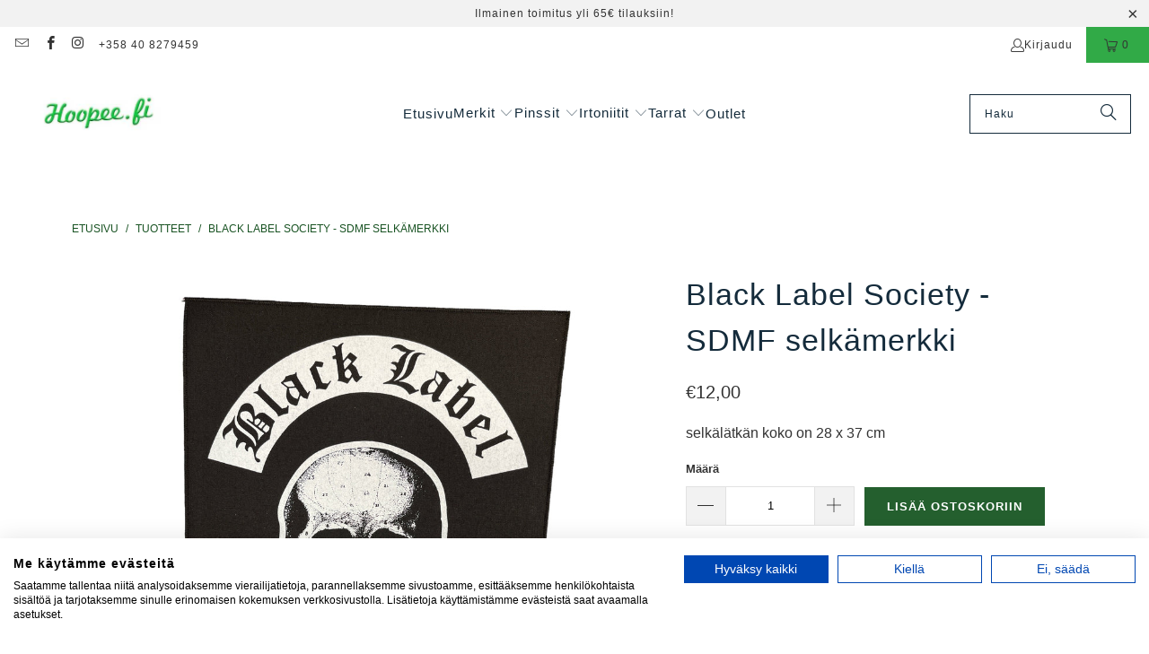

--- FILE ---
content_type: text/html; charset=utf-8
request_url: https://hoopee.fi/products/black-label-society-sdmf-selkamerkki
body_size: 39056
content:
<!DOCTYPE html>
<html class="no-js no-touch" lang="fi">
  <head>
  <script>
    window.Store = window.Store || {};
    window.Store.id = 48302719137;
  </script>
    <meta charset="utf-8">
    <meta http-equiv="cleartype" content="on">
    <meta name="robots" content="index,follow">

    <!-- Mobile Specific Metas -->
    <meta name="HandheldFriendly" content="True">
    <meta name="MobileOptimized" content="320">
    <meta name="viewport" content="width=device-width,initial-scale=1">
    <meta name="theme-color" content="#ffffff">

    
    <title>
      Black Label Society - SDMF selkämerkki - Hoopee.fi
    </title>

    
      <meta name="description" content="Black Label Society - SDMF selkämerkki"/>
    

    <link rel="preconnect" href="https://fonts.shopifycdn.com" />
    <link rel="preconnect" href="https://cdn.shopify.com" />
    <link rel="preconnect" href="https://cdn.shopifycloud.com" />

    <link rel="dns-prefetch" href="https://v.shopify.com" />
    <link rel="dns-prefetch" href="https://www.youtube.com" />
    <link rel="dns-prefetch" href="https://vimeo.com" />

    <link href="//hoopee.fi/cdn/shop/t/15/assets/jquery.min.js?v=147293088974801289311698823742" as="script" rel="preload">

    <!-- Stylesheet for Fancybox library -->
    <link rel="stylesheet" href="//hoopee.fi/cdn/shop/t/15/assets/fancybox.css?v=19278034316635137701698823742" type="text/css" media="all" defer>

    <!-- Stylesheets for Turbo -->
    <link href="//hoopee.fi/cdn/shop/t/15/assets/styles.css?v=129431283993137011771699260119" rel="stylesheet" type="text/css" media="all" />

    <!-- Icons -->
    
      <link rel="shortcut icon" type="image/x-icon" href="//hoopee.fi/cdn/shop/files/wwwhoopeefi-1461996782_180x180.jpg?v=1614357997">
      <link rel="apple-touch-icon" href="//hoopee.fi/cdn/shop/files/wwwhoopeefi-1461996782_180x180.jpg?v=1614357997"/>
      <link rel="apple-touch-icon" sizes="57x57" href="//hoopee.fi/cdn/shop/files/wwwhoopeefi-1461996782_57x57.jpg?v=1614357997"/>
      <link rel="apple-touch-icon" sizes="60x60" href="//hoopee.fi/cdn/shop/files/wwwhoopeefi-1461996782_60x60.jpg?v=1614357997"/>
      <link rel="apple-touch-icon" sizes="72x72" href="//hoopee.fi/cdn/shop/files/wwwhoopeefi-1461996782_72x72.jpg?v=1614357997"/>
      <link rel="apple-touch-icon" sizes="76x76" href="//hoopee.fi/cdn/shop/files/wwwhoopeefi-1461996782_76x76.jpg?v=1614357997"/>
      <link rel="apple-touch-icon" sizes="114x114" href="//hoopee.fi/cdn/shop/files/wwwhoopeefi-1461996782_114x114.jpg?v=1614357997"/>
      <link rel="apple-touch-icon" sizes="180x180" href="//hoopee.fi/cdn/shop/files/wwwhoopeefi-1461996782_180x180.jpg?v=1614357997"/>
      <link rel="apple-touch-icon" sizes="228x228" href="//hoopee.fi/cdn/shop/files/wwwhoopeefi-1461996782_228x228.jpg?v=1614357997"/>
    
    <link rel="canonical" href="https://hoopee.fi/products/black-label-society-sdmf-selkamerkki"/>

    

    

    

    
    <script>
      window.PXUTheme = window.PXUTheme || {};
      window.PXUTheme.version = '9.2.0';
      window.PXUTheme.name = 'Turbo';
    </script>
    


    
<template id="price-ui"><span class="price " data-price></span><span class="compare-at-price" data-compare-at-price></span><span class="unit-pricing" data-unit-pricing></span></template>
    <template id="price-ui-badge"><div class="price-ui-badge__sticker price-ui-badge__sticker--">
    <span class="price-ui-badge__sticker-text" data-badge></span>
  </div></template>
    
    <template id="price-ui__price"><span class="money" data-price></span></template>
    <template id="price-ui__price-range"><span class="price-min" data-price-min><span class="money" data-price></span></span> - <span class="price-max" data-price-max><span class="money" data-price></span></span></template>
    <template id="price-ui__unit-pricing"><span class="unit-quantity" data-unit-quantity></span> | <span class="unit-price" data-unit-price><span class="money" data-price></span></span> / <span class="unit-measurement" data-unit-measurement></span></template>
    <template id="price-ui-badge__percent-savings-range">Säästä jopa <span data-price-percent></span>%</template>
    <template id="price-ui-badge__percent-savings">Säästä <span data-price-percent></span>%</template>
    <template id="price-ui-badge__price-savings-range">Säästä jopa <span class="money" data-price></span></template>
    <template id="price-ui-badge__price-savings">Säästä <span class="money" data-price></span></template>
    <template id="price-ui-badge__on-sale">ALE!</template>
    <template id="price-ui-badge__sold-out">Lopussa</template>
    <template id="price-ui-badge__in-stock">Varastossa</template>
    


    <script>
      
window.PXUTheme = window.PXUTheme || {};


window.PXUTheme.theme_settings = {};
window.PXUTheme.currency = {};
window.PXUTheme.routes = window.PXUTheme.routes || {};


window.PXUTheme.theme_settings.display_tos_checkbox = false;
window.PXUTheme.theme_settings.go_to_checkout = true;
window.PXUTheme.theme_settings.cart_action = "reload_page";
window.PXUTheme.theme_settings.cart_shipping_calculator = false;


window.PXUTheme.theme_settings.collection_swatches = false;
window.PXUTheme.theme_settings.collection_secondary_image = false;


window.PXUTheme.currency.show_multiple_currencies = false;
window.PXUTheme.currency.shop_currency = "EUR";
window.PXUTheme.currency.default_currency = "EUR";
window.PXUTheme.currency.display_format = "money_format";
window.PXUTheme.currency.money_format = "€{{amount_with_comma_separator}}";
window.PXUTheme.currency.money_format_no_currency = "€{{amount_with_comma_separator}}";
window.PXUTheme.currency.money_format_currency = "€{{amount_with_comma_separator}} EUR";
window.PXUTheme.currency.native_multi_currency = false;
window.PXUTheme.currency.iso_code = "EUR";
window.PXUTheme.currency.symbol = "€";


window.PXUTheme.theme_settings.display_inventory_left = false;
window.PXUTheme.theme_settings.inventory_threshold = 10;
window.PXUTheme.theme_settings.limit_quantity = true;


window.PXUTheme.theme_settings.menu_position = null;


window.PXUTheme.theme_settings.newsletter_popup = false;
window.PXUTheme.theme_settings.newsletter_popup_days = "30";
window.PXUTheme.theme_settings.newsletter_popup_mobile = true;
window.PXUTheme.theme_settings.newsletter_popup_seconds = 30;


window.PXUTheme.theme_settings.pagination_type = "load_more_button";


window.PXUTheme.theme_settings.enable_shopify_collection_badges = false;
window.PXUTheme.theme_settings.quick_shop_thumbnail_position = "bottom-thumbnails";
window.PXUTheme.theme_settings.product_form_style = "radio";
window.PXUTheme.theme_settings.sale_banner_enabled = true;
window.PXUTheme.theme_settings.display_savings = true;
window.PXUTheme.theme_settings.display_sold_out_price = false;
window.PXUTheme.theme_settings.free_text = "Ilmainen!";
window.PXUTheme.theme_settings.video_looping = false;
window.PXUTheme.theme_settings.quick_shop_style = "inline";
window.PXUTheme.theme_settings.hover_enabled = false;


window.PXUTheme.routes.cart_url = "/cart";
window.PXUTheme.routes.cart_update_url = "/cart/update";
window.PXUTheme.routes.root_url = "/";
window.PXUTheme.routes.search_url = "/search";
window.PXUTheme.routes.all_products_collection_url = "/collections/all";
window.PXUTheme.routes.product_recommendations_url = "/recommendations/products";
window.PXUTheme.routes.predictive_search_url = "/search/suggest";


window.PXUTheme.theme_settings.image_loading_style = "blur-up";


window.PXUTheme.theme_settings.enable_autocomplete = true;


window.PXUTheme.theme_settings.page_dots_enabled = false;
window.PXUTheme.theme_settings.slideshow_arrow_size = "light";


window.PXUTheme.theme_settings.quick_shop_enabled = true;


window.PXUTheme.translation = {};


window.PXUTheme.translation.agree_to_terms_warning = "Sinun täytyy hyväksyä toimitusehdot";
window.PXUTheme.translation.one_item_left = "jäljellä!";
window.PXUTheme.translation.items_left_text = "kpl jäljellä";
window.PXUTheme.translation.cart_savings_text = "Alennuksesi yhteensä";
window.PXUTheme.translation.cart_discount_text = "Alennus";
window.PXUTheme.translation.cart_subtotal_text = "Yhteensä";
window.PXUTheme.translation.cart_remove_text = "Poista";
window.PXUTheme.translation.cart_free_text = "Ilmainen!";


window.PXUTheme.translation.newsletter_success_text = "Kiitos uutiskirjeen tilauksesta!";


window.PXUTheme.translation.notify_email = "Kirjoita sähköpostiosoitteesi";
window.PXUTheme.translation.notify_email_value = "Translation missing: fi.contact.fields.email";
window.PXUTheme.translation.notify_email_send = "Lähetä";
window.PXUTheme.translation.notify_message_first = "Ilmoita minulle kun";
window.PXUTheme.translation.notify_message_last = "tulee jälleen myyntiin";
window.PXUTheme.translation.notify_success_text = "Kiitos! Saat ilmoituksen kun tuotetta on jälleen saatavilla!";


window.PXUTheme.translation.add_to_cart = "Lisää ostoskoriin";
window.PXUTheme.translation.coming_soon_text = "Tulossa pian";
window.PXUTheme.translation.sold_out_text = "Nyt loppu. Lisää tulossa lähiviikkoina!";
window.PXUTheme.translation.sale_text = "ALE!";
window.PXUTheme.translation.savings_text = "Säästät";
window.PXUTheme.translation.from_text = "alkaen ";
window.PXUTheme.translation.new_text = "Uusi";
window.PXUTheme.translation.pre_order_text = "Ennakkotilaa!";
window.PXUTheme.translation.unavailable_text = "Väliaikaisesti lopussa";


window.PXUTheme.translation.all_results = "Katso kaikki";
window.PXUTheme.translation.no_results = "Tuloksia ei löytynyt :(";


window.PXUTheme.media_queries = {};
window.PXUTheme.media_queries.small = window.matchMedia( "(max-width: 480px)" );
window.PXUTheme.media_queries.medium = window.matchMedia( "(max-width: 798px)" );
window.PXUTheme.media_queries.large = window.matchMedia( "(min-width: 799px)" );
window.PXUTheme.media_queries.larger = window.matchMedia( "(min-width: 960px)" );
window.PXUTheme.media_queries.xlarge = window.matchMedia( "(min-width: 1200px)" );
window.PXUTheme.media_queries.ie10 = window.matchMedia( "all and (-ms-high-contrast: none), (-ms-high-contrast: active)" );
window.PXUTheme.media_queries.tablet = window.matchMedia( "only screen and (min-width: 799px) and (max-width: 1024px)" );
window.PXUTheme.media_queries.mobile_and_tablet = window.matchMedia( "(max-width: 1024px)" );
    </script>

    

    

    <script>
      
    </script>

    <script>window.performance && window.performance.mark && window.performance.mark('shopify.content_for_header.start');</script><meta id="shopify-digital-wallet" name="shopify-digital-wallet" content="/48302719137/digital_wallets/dialog">
<link rel="alternate" type="application/json+oembed" href="https://hoopee.fi/products/black-label-society-sdmf-selkamerkki.oembed">
<script async="async" src="/checkouts/internal/preloads.js?locale=fi-FI"></script>
<script id="shopify-features" type="application/json">{"accessToken":"eee1dd102d6b538243215b0d0f4a8a28","betas":["rich-media-storefront-analytics"],"domain":"hoopee.fi","predictiveSearch":true,"shopId":48302719137,"locale":"fi"}</script>
<script>var Shopify = Shopify || {};
Shopify.shop = "hoopee-fi.myshopify.com";
Shopify.locale = "fi";
Shopify.currency = {"active":"EUR","rate":"1.0"};
Shopify.country = "FI";
Shopify.theme = {"name":"Turbo - Tennessee - 9.2.0 - 1.11.2023","id":154626490700,"schema_name":"Turbo","schema_version":"9.2.0","theme_store_id":null,"role":"main"};
Shopify.theme.handle = "null";
Shopify.theme.style = {"id":null,"handle":null};
Shopify.cdnHost = "hoopee.fi/cdn";
Shopify.routes = Shopify.routes || {};
Shopify.routes.root = "/";</script>
<script type="module">!function(o){(o.Shopify=o.Shopify||{}).modules=!0}(window);</script>
<script>!function(o){function n(){var o=[];function n(){o.push(Array.prototype.slice.apply(arguments))}return n.q=o,n}var t=o.Shopify=o.Shopify||{};t.loadFeatures=n(),t.autoloadFeatures=n()}(window);</script>
<script id="shop-js-analytics" type="application/json">{"pageType":"product"}</script>
<script defer="defer" async type="module" src="//hoopee.fi/cdn/shopifycloud/shop-js/modules/v2/client.init-shop-cart-sync_BaVYBPKc.fi.esm.js"></script>
<script defer="defer" async type="module" src="//hoopee.fi/cdn/shopifycloud/shop-js/modules/v2/chunk.common_CTbb0h5t.esm.js"></script>
<script defer="defer" async type="module" src="//hoopee.fi/cdn/shopifycloud/shop-js/modules/v2/chunk.modal_DUS8DR4E.esm.js"></script>
<script type="module">
  await import("//hoopee.fi/cdn/shopifycloud/shop-js/modules/v2/client.init-shop-cart-sync_BaVYBPKc.fi.esm.js");
await import("//hoopee.fi/cdn/shopifycloud/shop-js/modules/v2/chunk.common_CTbb0h5t.esm.js");
await import("//hoopee.fi/cdn/shopifycloud/shop-js/modules/v2/chunk.modal_DUS8DR4E.esm.js");

  window.Shopify.SignInWithShop?.initShopCartSync?.({"fedCMEnabled":true,"windoidEnabled":true});

</script>
<script>(function() {
  var isLoaded = false;
  function asyncLoad() {
    if (isLoaded) return;
    isLoaded = true;
    var urls = ["https:\/\/cdn.jsdelivr.net\/gh\/apphq\/slidecart-dist@master\/slidecarthq-forward.js?4\u0026shop=hoopee-fi.myshopify.com","https:\/\/bundle.conversionbear.com\/script?app=bundle\u0026shop=hoopee-fi.myshopify.com"];
    for (var i = 0; i < urls.length; i++) {
      var s = document.createElement('script');
      s.type = 'text/javascript';
      s.async = true;
      s.src = urls[i];
      var x = document.getElementsByTagName('script')[0];
      x.parentNode.insertBefore(s, x);
    }
  };
  if(window.attachEvent) {
    window.attachEvent('onload', asyncLoad);
  } else {
    window.addEventListener('load', asyncLoad, false);
  }
})();</script>
<script id="__st">var __st={"a":48302719137,"offset":7200,"reqid":"1f846428-a593-4a73-aa38-0026e2cf0d82-1769065637","pageurl":"hoopee.fi\/products\/black-label-society-sdmf-selkamerkki","u":"38adbf245eb5","p":"product","rtyp":"product","rid":8582234571084};</script>
<script>window.ShopifyPaypalV4VisibilityTracking = true;</script>
<script id="captcha-bootstrap">!function(){'use strict';const t='contact',e='account',n='new_comment',o=[[t,t],['blogs',n],['comments',n],[t,'customer']],c=[[e,'customer_login'],[e,'guest_login'],[e,'recover_customer_password'],[e,'create_customer']],r=t=>t.map((([t,e])=>`form[action*='/${t}']:not([data-nocaptcha='true']) input[name='form_type'][value='${e}']`)).join(','),a=t=>()=>t?[...document.querySelectorAll(t)].map((t=>t.form)):[];function s(){const t=[...o],e=r(t);return a(e)}const i='password',u='form_key',d=['recaptcha-v3-token','g-recaptcha-response','h-captcha-response',i],f=()=>{try{return window.sessionStorage}catch{return}},m='__shopify_v',_=t=>t.elements[u];function p(t,e,n=!1){try{const o=window.sessionStorage,c=JSON.parse(o.getItem(e)),{data:r}=function(t){const{data:e,action:n}=t;return t[m]||n?{data:e,action:n}:{data:t,action:n}}(c);for(const[e,n]of Object.entries(r))t.elements[e]&&(t.elements[e].value=n);n&&o.removeItem(e)}catch(o){console.error('form repopulation failed',{error:o})}}const l='form_type',E='cptcha';function T(t){t.dataset[E]=!0}const w=window,h=w.document,L='Shopify',v='ce_forms',y='captcha';let A=!1;((t,e)=>{const n=(g='f06e6c50-85a8-45c8-87d0-21a2b65856fe',I='https://cdn.shopify.com/shopifycloud/storefront-forms-hcaptcha/ce_storefront_forms_captcha_hcaptcha.v1.5.2.iife.js',D={infoText:'hCaptchan suojaama',privacyText:'Tietosuoja',termsText:'Ehdot'},(t,e,n)=>{const o=w[L][v],c=o.bindForm;if(c)return c(t,g,e,D).then(n);var r;o.q.push([[t,g,e,D],n]),r=I,A||(h.body.append(Object.assign(h.createElement('script'),{id:'captcha-provider',async:!0,src:r})),A=!0)});var g,I,D;w[L]=w[L]||{},w[L][v]=w[L][v]||{},w[L][v].q=[],w[L][y]=w[L][y]||{},w[L][y].protect=function(t,e){n(t,void 0,e),T(t)},Object.freeze(w[L][y]),function(t,e,n,w,h,L){const[v,y,A,g]=function(t,e,n){const i=e?o:[],u=t?c:[],d=[...i,...u],f=r(d),m=r(i),_=r(d.filter((([t,e])=>n.includes(e))));return[a(f),a(m),a(_),s()]}(w,h,L),I=t=>{const e=t.target;return e instanceof HTMLFormElement?e:e&&e.form},D=t=>v().includes(t);t.addEventListener('submit',(t=>{const e=I(t);if(!e)return;const n=D(e)&&!e.dataset.hcaptchaBound&&!e.dataset.recaptchaBound,o=_(e),c=g().includes(e)&&(!o||!o.value);(n||c)&&t.preventDefault(),c&&!n&&(function(t){try{if(!f())return;!function(t){const e=f();if(!e)return;const n=_(t);if(!n)return;const o=n.value;o&&e.removeItem(o)}(t);const e=Array.from(Array(32),(()=>Math.random().toString(36)[2])).join('');!function(t,e){_(t)||t.append(Object.assign(document.createElement('input'),{type:'hidden',name:u})),t.elements[u].value=e}(t,e),function(t,e){const n=f();if(!n)return;const o=[...t.querySelectorAll(`input[type='${i}']`)].map((({name:t})=>t)),c=[...d,...o],r={};for(const[a,s]of new FormData(t).entries())c.includes(a)||(r[a]=s);n.setItem(e,JSON.stringify({[m]:1,action:t.action,data:r}))}(t,e)}catch(e){console.error('failed to persist form',e)}}(e),e.submit())}));const S=(t,e)=>{t&&!t.dataset[E]&&(n(t,e.some((e=>e===t))),T(t))};for(const o of['focusin','change'])t.addEventListener(o,(t=>{const e=I(t);D(e)&&S(e,y())}));const B=e.get('form_key'),M=e.get(l),P=B&&M;t.addEventListener('DOMContentLoaded',(()=>{const t=y();if(P)for(const e of t)e.elements[l].value===M&&p(e,B);[...new Set([...A(),...v().filter((t=>'true'===t.dataset.shopifyCaptcha))])].forEach((e=>S(e,t)))}))}(h,new URLSearchParams(w.location.search),n,t,e,['guest_login'])})(!0,!0)}();</script>
<script integrity="sha256-4kQ18oKyAcykRKYeNunJcIwy7WH5gtpwJnB7kiuLZ1E=" data-source-attribution="shopify.loadfeatures" defer="defer" src="//hoopee.fi/cdn/shopifycloud/storefront/assets/storefront/load_feature-a0a9edcb.js" crossorigin="anonymous"></script>
<script data-source-attribution="shopify.dynamic_checkout.dynamic.init">var Shopify=Shopify||{};Shopify.PaymentButton=Shopify.PaymentButton||{isStorefrontPortableWallets:!0,init:function(){window.Shopify.PaymentButton.init=function(){};var t=document.createElement("script");t.src="https://hoopee.fi/cdn/shopifycloud/portable-wallets/latest/portable-wallets.fi.js",t.type="module",document.head.appendChild(t)}};
</script>
<script data-source-attribution="shopify.dynamic_checkout.buyer_consent">
  function portableWalletsHideBuyerConsent(e){var t=document.getElementById("shopify-buyer-consent"),n=document.getElementById("shopify-subscription-policy-button");t&&n&&(t.classList.add("hidden"),t.setAttribute("aria-hidden","true"),n.removeEventListener("click",e))}function portableWalletsShowBuyerConsent(e){var t=document.getElementById("shopify-buyer-consent"),n=document.getElementById("shopify-subscription-policy-button");t&&n&&(t.classList.remove("hidden"),t.removeAttribute("aria-hidden"),n.addEventListener("click",e))}window.Shopify?.PaymentButton&&(window.Shopify.PaymentButton.hideBuyerConsent=portableWalletsHideBuyerConsent,window.Shopify.PaymentButton.showBuyerConsent=portableWalletsShowBuyerConsent);
</script>
<script data-source-attribution="shopify.dynamic_checkout.cart.bootstrap">document.addEventListener("DOMContentLoaded",(function(){function t(){return document.querySelector("shopify-accelerated-checkout-cart, shopify-accelerated-checkout")}if(t())Shopify.PaymentButton.init();else{new MutationObserver((function(e,n){t()&&(Shopify.PaymentButton.init(),n.disconnect())})).observe(document.body,{childList:!0,subtree:!0})}}));
</script>

<script>window.performance && window.performance.mark && window.performance.mark('shopify.content_for_header.end');</script>

    

<meta name="author" content="Hoopee.fi">
<meta property="og:url" content="https://hoopee.fi/products/black-label-society-sdmf-selkamerkki">
<meta property="og:site_name" content="Hoopee.fi">




  <meta property="og:type" content="product">
  <meta property="og:title" content="Black Label Society - SDMF selkämerkki">
  
    
      <meta property="og:image" content="https://hoopee.fi/cdn/shop/files/image_051f533c-3f43-4ca8-a391-23f485972971_600x.jpg?v=1683807939">
      <meta property="og:image:secure_url" content="https://hoopee.fi/cdn/shop/files/image_051f533c-3f43-4ca8-a391-23f485972971_600x.jpg?v=1683807939">
      
      <meta property="og:image:width" content="1024">
      <meta property="og:image:height" content="1024">
    
  
  <meta property="product:price:amount" content="12,00">
  <meta property="product:price:currency" content="EUR">



  <meta property="og:description" content="Black Label Society - SDMF selkämerkki">




<meta name="twitter:card" content="summary">

  <meta name="twitter:title" content="Black Label Society - SDMF selkämerkki">
  <meta name="twitter:description" content="selkälätkän koko on 28 x 37 cm">
  <meta name="twitter:image" content="https://hoopee.fi/cdn/shop/files/image_051f533c-3f43-4ca8-a391-23f485972971_240x.jpg?v=1683807939">
  <meta name="twitter:image:width" content="240">
  <meta name="twitter:image:height" content="240">
  <meta name="twitter:image:alt" content="Black Label Society - SDMF selkämerkki - Hoopee.fi">



    
    
  <!-- BEGIN app block: shopify://apps/cookiefirst-cookie-consent/blocks/app-embed/37d77193-8346-4ef8-8a15-e89dc81b23b7 -->
  
  
  
  
    
      <link rel="preconnect" href="//consent.cookiefirst.com">
      <link rel="preconnect" href="//edge.cookiefirst.com" />
      <link rel="dns-prefetch" href="//consent.cookiefirst.com">
      <link rel="dns-prefetch" href="//edge.cookiefirst.com" />
      <link rel="preload" href="//consent.cookiefirst.com/sh-customer-privacy.js" as="script">
      <script type="text/javascript" src="//consent.cookiefirst.com/sh-customer-privacy.js"></script>
      
        
          <script src="https://consent.cookiefirst.com/sites/hoopee.fi-e1df0d71-2f18-4055-98b7-281deba602de/consent.js"></script>
        
      
    
  


<!-- END app block --><!-- BEGIN app block: shopify://apps/seowill-redirects/blocks/brokenlink-404/cc7b1996-e567-42d0-8862-356092041863 -->
<script type="text/javascript">
    !function(t){var e={};function r(n){if(e[n])return e[n].exports;var o=e[n]={i:n,l:!1,exports:{}};return t[n].call(o.exports,o,o.exports,r),o.l=!0,o.exports}r.m=t,r.c=e,r.d=function(t,e,n){r.o(t,e)||Object.defineProperty(t,e,{enumerable:!0,get:n})},r.r=function(t){"undefined"!==typeof Symbol&&Symbol.toStringTag&&Object.defineProperty(t,Symbol.toStringTag,{value:"Module"}),Object.defineProperty(t,"__esModule",{value:!0})},r.t=function(t,e){if(1&e&&(t=r(t)),8&e)return t;if(4&e&&"object"===typeof t&&t&&t.__esModule)return t;var n=Object.create(null);if(r.r(n),Object.defineProperty(n,"default",{enumerable:!0,value:t}),2&e&&"string"!=typeof t)for(var o in t)r.d(n,o,function(e){return t[e]}.bind(null,o));return n},r.n=function(t){var e=t&&t.__esModule?function(){return t.default}:function(){return t};return r.d(e,"a",e),e},r.o=function(t,e){return Object.prototype.hasOwnProperty.call(t,e)},r.p="",r(r.s=11)}([function(t,e,r){"use strict";var n=r(2),o=Object.prototype.toString;function i(t){return"[object Array]"===o.call(t)}function a(t){return"undefined"===typeof t}function u(t){return null!==t&&"object"===typeof t}function s(t){return"[object Function]"===o.call(t)}function c(t,e){if(null!==t&&"undefined"!==typeof t)if("object"!==typeof t&&(t=[t]),i(t))for(var r=0,n=t.length;r<n;r++)e.call(null,t[r],r,t);else for(var o in t)Object.prototype.hasOwnProperty.call(t,o)&&e.call(null,t[o],o,t)}t.exports={isArray:i,isArrayBuffer:function(t){return"[object ArrayBuffer]"===o.call(t)},isBuffer:function(t){return null!==t&&!a(t)&&null!==t.constructor&&!a(t.constructor)&&"function"===typeof t.constructor.isBuffer&&t.constructor.isBuffer(t)},isFormData:function(t){return"undefined"!==typeof FormData&&t instanceof FormData},isArrayBufferView:function(t){return"undefined"!==typeof ArrayBuffer&&ArrayBuffer.isView?ArrayBuffer.isView(t):t&&t.buffer&&t.buffer instanceof ArrayBuffer},isString:function(t){return"string"===typeof t},isNumber:function(t){return"number"===typeof t},isObject:u,isUndefined:a,isDate:function(t){return"[object Date]"===o.call(t)},isFile:function(t){return"[object File]"===o.call(t)},isBlob:function(t){return"[object Blob]"===o.call(t)},isFunction:s,isStream:function(t){return u(t)&&s(t.pipe)},isURLSearchParams:function(t){return"undefined"!==typeof URLSearchParams&&t instanceof URLSearchParams},isStandardBrowserEnv:function(){return("undefined"===typeof navigator||"ReactNative"!==navigator.product&&"NativeScript"!==navigator.product&&"NS"!==navigator.product)&&("undefined"!==typeof window&&"undefined"!==typeof document)},forEach:c,merge:function t(){var e={};function r(r,n){"object"===typeof e[n]&&"object"===typeof r?e[n]=t(e[n],r):e[n]=r}for(var n=0,o=arguments.length;n<o;n++)c(arguments[n],r);return e},deepMerge:function t(){var e={};function r(r,n){"object"===typeof e[n]&&"object"===typeof r?e[n]=t(e[n],r):e[n]="object"===typeof r?t({},r):r}for(var n=0,o=arguments.length;n<o;n++)c(arguments[n],r);return e},extend:function(t,e,r){return c(e,(function(e,o){t[o]=r&&"function"===typeof e?n(e,r):e})),t},trim:function(t){return t.replace(/^\s*/,"").replace(/\s*$/,"")}}},function(t,e,r){t.exports=r(12)},function(t,e,r){"use strict";t.exports=function(t,e){return function(){for(var r=new Array(arguments.length),n=0;n<r.length;n++)r[n]=arguments[n];return t.apply(e,r)}}},function(t,e,r){"use strict";var n=r(0);function o(t){return encodeURIComponent(t).replace(/%40/gi,"@").replace(/%3A/gi,":").replace(/%24/g,"$").replace(/%2C/gi,",").replace(/%20/g,"+").replace(/%5B/gi,"[").replace(/%5D/gi,"]")}t.exports=function(t,e,r){if(!e)return t;var i;if(r)i=r(e);else if(n.isURLSearchParams(e))i=e.toString();else{var a=[];n.forEach(e,(function(t,e){null!==t&&"undefined"!==typeof t&&(n.isArray(t)?e+="[]":t=[t],n.forEach(t,(function(t){n.isDate(t)?t=t.toISOString():n.isObject(t)&&(t=JSON.stringify(t)),a.push(o(e)+"="+o(t))})))})),i=a.join("&")}if(i){var u=t.indexOf("#");-1!==u&&(t=t.slice(0,u)),t+=(-1===t.indexOf("?")?"?":"&")+i}return t}},function(t,e,r){"use strict";t.exports=function(t){return!(!t||!t.__CANCEL__)}},function(t,e,r){"use strict";(function(e){var n=r(0),o=r(19),i={"Content-Type":"application/x-www-form-urlencoded"};function a(t,e){!n.isUndefined(t)&&n.isUndefined(t["Content-Type"])&&(t["Content-Type"]=e)}var u={adapter:function(){var t;return("undefined"!==typeof XMLHttpRequest||"undefined"!==typeof e&&"[object process]"===Object.prototype.toString.call(e))&&(t=r(6)),t}(),transformRequest:[function(t,e){return o(e,"Accept"),o(e,"Content-Type"),n.isFormData(t)||n.isArrayBuffer(t)||n.isBuffer(t)||n.isStream(t)||n.isFile(t)||n.isBlob(t)?t:n.isArrayBufferView(t)?t.buffer:n.isURLSearchParams(t)?(a(e,"application/x-www-form-urlencoded;charset=utf-8"),t.toString()):n.isObject(t)?(a(e,"application/json;charset=utf-8"),JSON.stringify(t)):t}],transformResponse:[function(t){if("string"===typeof t)try{t=JSON.parse(t)}catch(e){}return t}],timeout:0,xsrfCookieName:"XSRF-TOKEN",xsrfHeaderName:"X-XSRF-TOKEN",maxContentLength:-1,validateStatus:function(t){return t>=200&&t<300},headers:{common:{Accept:"application/json, text/plain, */*"}}};n.forEach(["delete","get","head"],(function(t){u.headers[t]={}})),n.forEach(["post","put","patch"],(function(t){u.headers[t]=n.merge(i)})),t.exports=u}).call(this,r(18))},function(t,e,r){"use strict";var n=r(0),o=r(20),i=r(3),a=r(22),u=r(25),s=r(26),c=r(7);t.exports=function(t){return new Promise((function(e,f){var l=t.data,p=t.headers;n.isFormData(l)&&delete p["Content-Type"];var h=new XMLHttpRequest;if(t.auth){var d=t.auth.username||"",m=t.auth.password||"";p.Authorization="Basic "+btoa(d+":"+m)}var y=a(t.baseURL,t.url);if(h.open(t.method.toUpperCase(),i(y,t.params,t.paramsSerializer),!0),h.timeout=t.timeout,h.onreadystatechange=function(){if(h&&4===h.readyState&&(0!==h.status||h.responseURL&&0===h.responseURL.indexOf("file:"))){var r="getAllResponseHeaders"in h?u(h.getAllResponseHeaders()):null,n={data:t.responseType&&"text"!==t.responseType?h.response:h.responseText,status:h.status,statusText:h.statusText,headers:r,config:t,request:h};o(e,f,n),h=null}},h.onabort=function(){h&&(f(c("Request aborted",t,"ECONNABORTED",h)),h=null)},h.onerror=function(){f(c("Network Error",t,null,h)),h=null},h.ontimeout=function(){var e="timeout of "+t.timeout+"ms exceeded";t.timeoutErrorMessage&&(e=t.timeoutErrorMessage),f(c(e,t,"ECONNABORTED",h)),h=null},n.isStandardBrowserEnv()){var v=r(27),g=(t.withCredentials||s(y))&&t.xsrfCookieName?v.read(t.xsrfCookieName):void 0;g&&(p[t.xsrfHeaderName]=g)}if("setRequestHeader"in h&&n.forEach(p,(function(t,e){"undefined"===typeof l&&"content-type"===e.toLowerCase()?delete p[e]:h.setRequestHeader(e,t)})),n.isUndefined(t.withCredentials)||(h.withCredentials=!!t.withCredentials),t.responseType)try{h.responseType=t.responseType}catch(w){if("json"!==t.responseType)throw w}"function"===typeof t.onDownloadProgress&&h.addEventListener("progress",t.onDownloadProgress),"function"===typeof t.onUploadProgress&&h.upload&&h.upload.addEventListener("progress",t.onUploadProgress),t.cancelToken&&t.cancelToken.promise.then((function(t){h&&(h.abort(),f(t),h=null)})),void 0===l&&(l=null),h.send(l)}))}},function(t,e,r){"use strict";var n=r(21);t.exports=function(t,e,r,o,i){var a=new Error(t);return n(a,e,r,o,i)}},function(t,e,r){"use strict";var n=r(0);t.exports=function(t,e){e=e||{};var r={},o=["url","method","params","data"],i=["headers","auth","proxy"],a=["baseURL","url","transformRequest","transformResponse","paramsSerializer","timeout","withCredentials","adapter","responseType","xsrfCookieName","xsrfHeaderName","onUploadProgress","onDownloadProgress","maxContentLength","validateStatus","maxRedirects","httpAgent","httpsAgent","cancelToken","socketPath"];n.forEach(o,(function(t){"undefined"!==typeof e[t]&&(r[t]=e[t])})),n.forEach(i,(function(o){n.isObject(e[o])?r[o]=n.deepMerge(t[o],e[o]):"undefined"!==typeof e[o]?r[o]=e[o]:n.isObject(t[o])?r[o]=n.deepMerge(t[o]):"undefined"!==typeof t[o]&&(r[o]=t[o])})),n.forEach(a,(function(n){"undefined"!==typeof e[n]?r[n]=e[n]:"undefined"!==typeof t[n]&&(r[n]=t[n])}));var u=o.concat(i).concat(a),s=Object.keys(e).filter((function(t){return-1===u.indexOf(t)}));return n.forEach(s,(function(n){"undefined"!==typeof e[n]?r[n]=e[n]:"undefined"!==typeof t[n]&&(r[n]=t[n])})),r}},function(t,e,r){"use strict";function n(t){this.message=t}n.prototype.toString=function(){return"Cancel"+(this.message?": "+this.message:"")},n.prototype.__CANCEL__=!0,t.exports=n},function(t,e,r){t.exports=r(13)},function(t,e,r){t.exports=r(30)},function(t,e,r){var n=function(t){"use strict";var e=Object.prototype,r=e.hasOwnProperty,n="function"===typeof Symbol?Symbol:{},o=n.iterator||"@@iterator",i=n.asyncIterator||"@@asyncIterator",a=n.toStringTag||"@@toStringTag";function u(t,e,r){return Object.defineProperty(t,e,{value:r,enumerable:!0,configurable:!0,writable:!0}),t[e]}try{u({},"")}catch(S){u=function(t,e,r){return t[e]=r}}function s(t,e,r,n){var o=e&&e.prototype instanceof l?e:l,i=Object.create(o.prototype),a=new L(n||[]);return i._invoke=function(t,e,r){var n="suspendedStart";return function(o,i){if("executing"===n)throw new Error("Generator is already running");if("completed"===n){if("throw"===o)throw i;return j()}for(r.method=o,r.arg=i;;){var a=r.delegate;if(a){var u=x(a,r);if(u){if(u===f)continue;return u}}if("next"===r.method)r.sent=r._sent=r.arg;else if("throw"===r.method){if("suspendedStart"===n)throw n="completed",r.arg;r.dispatchException(r.arg)}else"return"===r.method&&r.abrupt("return",r.arg);n="executing";var s=c(t,e,r);if("normal"===s.type){if(n=r.done?"completed":"suspendedYield",s.arg===f)continue;return{value:s.arg,done:r.done}}"throw"===s.type&&(n="completed",r.method="throw",r.arg=s.arg)}}}(t,r,a),i}function c(t,e,r){try{return{type:"normal",arg:t.call(e,r)}}catch(S){return{type:"throw",arg:S}}}t.wrap=s;var f={};function l(){}function p(){}function h(){}var d={};d[o]=function(){return this};var m=Object.getPrototypeOf,y=m&&m(m(T([])));y&&y!==e&&r.call(y,o)&&(d=y);var v=h.prototype=l.prototype=Object.create(d);function g(t){["next","throw","return"].forEach((function(e){u(t,e,(function(t){return this._invoke(e,t)}))}))}function w(t,e){var n;this._invoke=function(o,i){function a(){return new e((function(n,a){!function n(o,i,a,u){var s=c(t[o],t,i);if("throw"!==s.type){var f=s.arg,l=f.value;return l&&"object"===typeof l&&r.call(l,"__await")?e.resolve(l.__await).then((function(t){n("next",t,a,u)}),(function(t){n("throw",t,a,u)})):e.resolve(l).then((function(t){f.value=t,a(f)}),(function(t){return n("throw",t,a,u)}))}u(s.arg)}(o,i,n,a)}))}return n=n?n.then(a,a):a()}}function x(t,e){var r=t.iterator[e.method];if(void 0===r){if(e.delegate=null,"throw"===e.method){if(t.iterator.return&&(e.method="return",e.arg=void 0,x(t,e),"throw"===e.method))return f;e.method="throw",e.arg=new TypeError("The iterator does not provide a 'throw' method")}return f}var n=c(r,t.iterator,e.arg);if("throw"===n.type)return e.method="throw",e.arg=n.arg,e.delegate=null,f;var o=n.arg;return o?o.done?(e[t.resultName]=o.value,e.next=t.nextLoc,"return"!==e.method&&(e.method="next",e.arg=void 0),e.delegate=null,f):o:(e.method="throw",e.arg=new TypeError("iterator result is not an object"),e.delegate=null,f)}function b(t){var e={tryLoc:t[0]};1 in t&&(e.catchLoc=t[1]),2 in t&&(e.finallyLoc=t[2],e.afterLoc=t[3]),this.tryEntries.push(e)}function E(t){var e=t.completion||{};e.type="normal",delete e.arg,t.completion=e}function L(t){this.tryEntries=[{tryLoc:"root"}],t.forEach(b,this),this.reset(!0)}function T(t){if(t){var e=t[o];if(e)return e.call(t);if("function"===typeof t.next)return t;if(!isNaN(t.length)){var n=-1,i=function e(){for(;++n<t.length;)if(r.call(t,n))return e.value=t[n],e.done=!1,e;return e.value=void 0,e.done=!0,e};return i.next=i}}return{next:j}}function j(){return{value:void 0,done:!0}}return p.prototype=v.constructor=h,h.constructor=p,p.displayName=u(h,a,"GeneratorFunction"),t.isGeneratorFunction=function(t){var e="function"===typeof t&&t.constructor;return!!e&&(e===p||"GeneratorFunction"===(e.displayName||e.name))},t.mark=function(t){return Object.setPrototypeOf?Object.setPrototypeOf(t,h):(t.__proto__=h,u(t,a,"GeneratorFunction")),t.prototype=Object.create(v),t},t.awrap=function(t){return{__await:t}},g(w.prototype),w.prototype[i]=function(){return this},t.AsyncIterator=w,t.async=function(e,r,n,o,i){void 0===i&&(i=Promise);var a=new w(s(e,r,n,o),i);return t.isGeneratorFunction(r)?a:a.next().then((function(t){return t.done?t.value:a.next()}))},g(v),u(v,a,"Generator"),v[o]=function(){return this},v.toString=function(){return"[object Generator]"},t.keys=function(t){var e=[];for(var r in t)e.push(r);return e.reverse(),function r(){for(;e.length;){var n=e.pop();if(n in t)return r.value=n,r.done=!1,r}return r.done=!0,r}},t.values=T,L.prototype={constructor:L,reset:function(t){if(this.prev=0,this.next=0,this.sent=this._sent=void 0,this.done=!1,this.delegate=null,this.method="next",this.arg=void 0,this.tryEntries.forEach(E),!t)for(var e in this)"t"===e.charAt(0)&&r.call(this,e)&&!isNaN(+e.slice(1))&&(this[e]=void 0)},stop:function(){this.done=!0;var t=this.tryEntries[0].completion;if("throw"===t.type)throw t.arg;return this.rval},dispatchException:function(t){if(this.done)throw t;var e=this;function n(r,n){return a.type="throw",a.arg=t,e.next=r,n&&(e.method="next",e.arg=void 0),!!n}for(var o=this.tryEntries.length-1;o>=0;--o){var i=this.tryEntries[o],a=i.completion;if("root"===i.tryLoc)return n("end");if(i.tryLoc<=this.prev){var u=r.call(i,"catchLoc"),s=r.call(i,"finallyLoc");if(u&&s){if(this.prev<i.catchLoc)return n(i.catchLoc,!0);if(this.prev<i.finallyLoc)return n(i.finallyLoc)}else if(u){if(this.prev<i.catchLoc)return n(i.catchLoc,!0)}else{if(!s)throw new Error("try statement without catch or finally");if(this.prev<i.finallyLoc)return n(i.finallyLoc)}}}},abrupt:function(t,e){for(var n=this.tryEntries.length-1;n>=0;--n){var o=this.tryEntries[n];if(o.tryLoc<=this.prev&&r.call(o,"finallyLoc")&&this.prev<o.finallyLoc){var i=o;break}}i&&("break"===t||"continue"===t)&&i.tryLoc<=e&&e<=i.finallyLoc&&(i=null);var a=i?i.completion:{};return a.type=t,a.arg=e,i?(this.method="next",this.next=i.finallyLoc,f):this.complete(a)},complete:function(t,e){if("throw"===t.type)throw t.arg;return"break"===t.type||"continue"===t.type?this.next=t.arg:"return"===t.type?(this.rval=this.arg=t.arg,this.method="return",this.next="end"):"normal"===t.type&&e&&(this.next=e),f},finish:function(t){for(var e=this.tryEntries.length-1;e>=0;--e){var r=this.tryEntries[e];if(r.finallyLoc===t)return this.complete(r.completion,r.afterLoc),E(r),f}},catch:function(t){for(var e=this.tryEntries.length-1;e>=0;--e){var r=this.tryEntries[e];if(r.tryLoc===t){var n=r.completion;if("throw"===n.type){var o=n.arg;E(r)}return o}}throw new Error("illegal catch attempt")},delegateYield:function(t,e,r){return this.delegate={iterator:T(t),resultName:e,nextLoc:r},"next"===this.method&&(this.arg=void 0),f}},t}(t.exports);try{regeneratorRuntime=n}catch(o){Function("r","regeneratorRuntime = r")(n)}},function(t,e,r){"use strict";var n=r(0),o=r(2),i=r(14),a=r(8);function u(t){var e=new i(t),r=o(i.prototype.request,e);return n.extend(r,i.prototype,e),n.extend(r,e),r}var s=u(r(5));s.Axios=i,s.create=function(t){return u(a(s.defaults,t))},s.Cancel=r(9),s.CancelToken=r(28),s.isCancel=r(4),s.all=function(t){return Promise.all(t)},s.spread=r(29),t.exports=s,t.exports.default=s},function(t,e,r){"use strict";var n=r(0),o=r(3),i=r(15),a=r(16),u=r(8);function s(t){this.defaults=t,this.interceptors={request:new i,response:new i}}s.prototype.request=function(t){"string"===typeof t?(t=arguments[1]||{}).url=arguments[0]:t=t||{},(t=u(this.defaults,t)).method?t.method=t.method.toLowerCase():this.defaults.method?t.method=this.defaults.method.toLowerCase():t.method="get";var e=[a,void 0],r=Promise.resolve(t);for(this.interceptors.request.forEach((function(t){e.unshift(t.fulfilled,t.rejected)})),this.interceptors.response.forEach((function(t){e.push(t.fulfilled,t.rejected)}));e.length;)r=r.then(e.shift(),e.shift());return r},s.prototype.getUri=function(t){return t=u(this.defaults,t),o(t.url,t.params,t.paramsSerializer).replace(/^\?/,"")},n.forEach(["delete","get","head","options"],(function(t){s.prototype[t]=function(e,r){return this.request(n.merge(r||{},{method:t,url:e}))}})),n.forEach(["post","put","patch"],(function(t){s.prototype[t]=function(e,r,o){return this.request(n.merge(o||{},{method:t,url:e,data:r}))}})),t.exports=s},function(t,e,r){"use strict";var n=r(0);function o(){this.handlers=[]}o.prototype.use=function(t,e){return this.handlers.push({fulfilled:t,rejected:e}),this.handlers.length-1},o.prototype.eject=function(t){this.handlers[t]&&(this.handlers[t]=null)},o.prototype.forEach=function(t){n.forEach(this.handlers,(function(e){null!==e&&t(e)}))},t.exports=o},function(t,e,r){"use strict";var n=r(0),o=r(17),i=r(4),a=r(5);function u(t){t.cancelToken&&t.cancelToken.throwIfRequested()}t.exports=function(t){return u(t),t.headers=t.headers||{},t.data=o(t.data,t.headers,t.transformRequest),t.headers=n.merge(t.headers.common||{},t.headers[t.method]||{},t.headers),n.forEach(["delete","get","head","post","put","patch","common"],(function(e){delete t.headers[e]})),(t.adapter||a.adapter)(t).then((function(e){return u(t),e.data=o(e.data,e.headers,t.transformResponse),e}),(function(e){return i(e)||(u(t),e&&e.response&&(e.response.data=o(e.response.data,e.response.headers,t.transformResponse))),Promise.reject(e)}))}},function(t,e,r){"use strict";var n=r(0);t.exports=function(t,e,r){return n.forEach(r,(function(r){t=r(t,e)})),t}},function(t,e){var r,n,o=t.exports={};function i(){throw new Error("setTimeout has not been defined")}function a(){throw new Error("clearTimeout has not been defined")}function u(t){if(r===setTimeout)return setTimeout(t,0);if((r===i||!r)&&setTimeout)return r=setTimeout,setTimeout(t,0);try{return r(t,0)}catch(e){try{return r.call(null,t,0)}catch(e){return r.call(this,t,0)}}}!function(){try{r="function"===typeof setTimeout?setTimeout:i}catch(t){r=i}try{n="function"===typeof clearTimeout?clearTimeout:a}catch(t){n=a}}();var s,c=[],f=!1,l=-1;function p(){f&&s&&(f=!1,s.length?c=s.concat(c):l=-1,c.length&&h())}function h(){if(!f){var t=u(p);f=!0;for(var e=c.length;e;){for(s=c,c=[];++l<e;)s&&s[l].run();l=-1,e=c.length}s=null,f=!1,function(t){if(n===clearTimeout)return clearTimeout(t);if((n===a||!n)&&clearTimeout)return n=clearTimeout,clearTimeout(t);try{n(t)}catch(e){try{return n.call(null,t)}catch(e){return n.call(this,t)}}}(t)}}function d(t,e){this.fun=t,this.array=e}function m(){}o.nextTick=function(t){var e=new Array(arguments.length-1);if(arguments.length>1)for(var r=1;r<arguments.length;r++)e[r-1]=arguments[r];c.push(new d(t,e)),1!==c.length||f||u(h)},d.prototype.run=function(){this.fun.apply(null,this.array)},o.title="browser",o.browser=!0,o.env={},o.argv=[],o.version="",o.versions={},o.on=m,o.addListener=m,o.once=m,o.off=m,o.removeListener=m,o.removeAllListeners=m,o.emit=m,o.prependListener=m,o.prependOnceListener=m,o.listeners=function(t){return[]},o.binding=function(t){throw new Error("process.binding is not supported")},o.cwd=function(){return"/"},o.chdir=function(t){throw new Error("process.chdir is not supported")},o.umask=function(){return 0}},function(t,e,r){"use strict";var n=r(0);t.exports=function(t,e){n.forEach(t,(function(r,n){n!==e&&n.toUpperCase()===e.toUpperCase()&&(t[e]=r,delete t[n])}))}},function(t,e,r){"use strict";var n=r(7);t.exports=function(t,e,r){var o=r.config.validateStatus;!o||o(r.status)?t(r):e(n("Request failed with status code "+r.status,r.config,null,r.request,r))}},function(t,e,r){"use strict";t.exports=function(t,e,r,n,o){return t.config=e,r&&(t.code=r),t.request=n,t.response=o,t.isAxiosError=!0,t.toJSON=function(){return{message:this.message,name:this.name,description:this.description,number:this.number,fileName:this.fileName,lineNumber:this.lineNumber,columnNumber:this.columnNumber,stack:this.stack,config:this.config,code:this.code}},t}},function(t,e,r){"use strict";var n=r(23),o=r(24);t.exports=function(t,e){return t&&!n(e)?o(t,e):e}},function(t,e,r){"use strict";t.exports=function(t){return/^([a-z][a-z\d\+\-\.]*:)?\/\//i.test(t)}},function(t,e,r){"use strict";t.exports=function(t,e){return e?t.replace(/\/+$/,"")+"/"+e.replace(/^\/+/,""):t}},function(t,e,r){"use strict";var n=r(0),o=["age","authorization","content-length","content-type","etag","expires","from","host","if-modified-since","if-unmodified-since","last-modified","location","max-forwards","proxy-authorization","referer","retry-after","user-agent"];t.exports=function(t){var e,r,i,a={};return t?(n.forEach(t.split("\n"),(function(t){if(i=t.indexOf(":"),e=n.trim(t.substr(0,i)).toLowerCase(),r=n.trim(t.substr(i+1)),e){if(a[e]&&o.indexOf(e)>=0)return;a[e]="set-cookie"===e?(a[e]?a[e]:[]).concat([r]):a[e]?a[e]+", "+r:r}})),a):a}},function(t,e,r){"use strict";var n=r(0);t.exports=n.isStandardBrowserEnv()?function(){var t,e=/(msie|trident)/i.test(navigator.userAgent),r=document.createElement("a");function o(t){var n=t;return e&&(r.setAttribute("href",n),n=r.href),r.setAttribute("href",n),{href:r.href,protocol:r.protocol?r.protocol.replace(/:$/,""):"",host:r.host,search:r.search?r.search.replace(/^\?/,""):"",hash:r.hash?r.hash.replace(/^#/,""):"",hostname:r.hostname,port:r.port,pathname:"/"===r.pathname.charAt(0)?r.pathname:"/"+r.pathname}}return t=o(window.location.href),function(e){var r=n.isString(e)?o(e):e;return r.protocol===t.protocol&&r.host===t.host}}():function(){return!0}},function(t,e,r){"use strict";var n=r(0);t.exports=n.isStandardBrowserEnv()?{write:function(t,e,r,o,i,a){var u=[];u.push(t+"="+encodeURIComponent(e)),n.isNumber(r)&&u.push("expires="+new Date(r).toGMTString()),n.isString(o)&&u.push("path="+o),n.isString(i)&&u.push("domain="+i),!0===a&&u.push("secure"),document.cookie=u.join("; ")},read:function(t){var e=document.cookie.match(new RegExp("(^|;\\s*)("+t+")=([^;]*)"));return e?decodeURIComponent(e[3]):null},remove:function(t){this.write(t,"",Date.now()-864e5)}}:{write:function(){},read:function(){return null},remove:function(){}}},function(t,e,r){"use strict";var n=r(9);function o(t){if("function"!==typeof t)throw new TypeError("executor must be a function.");var e;this.promise=new Promise((function(t){e=t}));var r=this;t((function(t){r.reason||(r.reason=new n(t),e(r.reason))}))}o.prototype.throwIfRequested=function(){if(this.reason)throw this.reason},o.source=function(){var t;return{token:new o((function(e){t=e})),cancel:t}},t.exports=o},function(t,e,r){"use strict";t.exports=function(t){return function(e){return t.apply(null,e)}}},function(t,e,r){"use strict";r.r(e);var n=r(1),o=r.n(n);function i(t,e,r,n,o,i,a){try{var u=t[i](a),s=u.value}catch(c){return void r(c)}u.done?e(s):Promise.resolve(s).then(n,o)}function a(t){return function(){var e=this,r=arguments;return new Promise((function(n,o){var a=t.apply(e,r);function u(t){i(a,n,o,u,s,"next",t)}function s(t){i(a,n,o,u,s,"throw",t)}u(void 0)}))}}var u=r(10),s=r.n(u);var c=function(t){return function(t){var e=arguments.length>1&&void 0!==arguments[1]?arguments[1]:{},r=arguments.length>2&&void 0!==arguments[2]?arguments[2]:"GET";return r=r.toUpperCase(),new Promise((function(n){var o;"GET"===r&&(o=s.a.get(t,{params:e})),o.then((function(t){n(t.data)}))}))}("https://api-brokenlinkmanager.seoant.com/api/v1/receive_id",t,"GET")};function f(){return(f=a(o.a.mark((function t(e,r,n){var i;return o.a.wrap((function(t){for(;;)switch(t.prev=t.next){case 0:return i={shop:e,code:r,gbaid:n},t.next=3,c(i);case 3:t.sent;case 4:case"end":return t.stop()}}),t)})))).apply(this,arguments)}var l=window.location.href;if(-1!=l.indexOf("gbaid")){var p=l.split("gbaid");if(void 0!=p[1]){var h=window.location.pathname+window.location.search;window.history.pushState({},0,h),function(t,e,r){f.apply(this,arguments)}("hoopee-fi.myshopify.com","",p[1])}}}]);
</script><!-- END app block --><script src="https://cdn.shopify.com/extensions/019a919f-a670-7236-ac6d-c3959974fc0d/conversionbear-bundles-90/assets/bundle-bear-widget.js" type="text/javascript" defer="defer"></script>
<link href="https://monorail-edge.shopifysvc.com" rel="dns-prefetch">
<script>(function(){if ("sendBeacon" in navigator && "performance" in window) {try {var session_token_from_headers = performance.getEntriesByType('navigation')[0].serverTiming.find(x => x.name == '_s').description;} catch {var session_token_from_headers = undefined;}var session_cookie_matches = document.cookie.match(/_shopify_s=([^;]*)/);var session_token_from_cookie = session_cookie_matches && session_cookie_matches.length === 2 ? session_cookie_matches[1] : "";var session_token = session_token_from_headers || session_token_from_cookie || "";function handle_abandonment_event(e) {var entries = performance.getEntries().filter(function(entry) {return /monorail-edge.shopifysvc.com/.test(entry.name);});if (!window.abandonment_tracked && entries.length === 0) {window.abandonment_tracked = true;var currentMs = Date.now();var navigation_start = performance.timing.navigationStart;var payload = {shop_id: 48302719137,url: window.location.href,navigation_start,duration: currentMs - navigation_start,session_token,page_type: "product"};window.navigator.sendBeacon("https://monorail-edge.shopifysvc.com/v1/produce", JSON.stringify({schema_id: "online_store_buyer_site_abandonment/1.1",payload: payload,metadata: {event_created_at_ms: currentMs,event_sent_at_ms: currentMs}}));}}window.addEventListener('pagehide', handle_abandonment_event);}}());</script>
<script id="web-pixels-manager-setup">(function e(e,d,r,n,o){if(void 0===o&&(o={}),!Boolean(null===(a=null===(i=window.Shopify)||void 0===i?void 0:i.analytics)||void 0===a?void 0:a.replayQueue)){var i,a;window.Shopify=window.Shopify||{};var t=window.Shopify;t.analytics=t.analytics||{};var s=t.analytics;s.replayQueue=[],s.publish=function(e,d,r){return s.replayQueue.push([e,d,r]),!0};try{self.performance.mark("wpm:start")}catch(e){}var l=function(){var e={modern:/Edge?\/(1{2}[4-9]|1[2-9]\d|[2-9]\d{2}|\d{4,})\.\d+(\.\d+|)|Firefox\/(1{2}[4-9]|1[2-9]\d|[2-9]\d{2}|\d{4,})\.\d+(\.\d+|)|Chrom(ium|e)\/(9{2}|\d{3,})\.\d+(\.\d+|)|(Maci|X1{2}).+ Version\/(15\.\d+|(1[6-9]|[2-9]\d|\d{3,})\.\d+)([,.]\d+|)( \(\w+\)|)( Mobile\/\w+|) Safari\/|Chrome.+OPR\/(9{2}|\d{3,})\.\d+\.\d+|(CPU[ +]OS|iPhone[ +]OS|CPU[ +]iPhone|CPU IPhone OS|CPU iPad OS)[ +]+(15[._]\d+|(1[6-9]|[2-9]\d|\d{3,})[._]\d+)([._]\d+|)|Android:?[ /-](13[3-9]|1[4-9]\d|[2-9]\d{2}|\d{4,})(\.\d+|)(\.\d+|)|Android.+Firefox\/(13[5-9]|1[4-9]\d|[2-9]\d{2}|\d{4,})\.\d+(\.\d+|)|Android.+Chrom(ium|e)\/(13[3-9]|1[4-9]\d|[2-9]\d{2}|\d{4,})\.\d+(\.\d+|)|SamsungBrowser\/([2-9]\d|\d{3,})\.\d+/,legacy:/Edge?\/(1[6-9]|[2-9]\d|\d{3,})\.\d+(\.\d+|)|Firefox\/(5[4-9]|[6-9]\d|\d{3,})\.\d+(\.\d+|)|Chrom(ium|e)\/(5[1-9]|[6-9]\d|\d{3,})\.\d+(\.\d+|)([\d.]+$|.*Safari\/(?![\d.]+ Edge\/[\d.]+$))|(Maci|X1{2}).+ Version\/(10\.\d+|(1[1-9]|[2-9]\d|\d{3,})\.\d+)([,.]\d+|)( \(\w+\)|)( Mobile\/\w+|) Safari\/|Chrome.+OPR\/(3[89]|[4-9]\d|\d{3,})\.\d+\.\d+|(CPU[ +]OS|iPhone[ +]OS|CPU[ +]iPhone|CPU IPhone OS|CPU iPad OS)[ +]+(10[._]\d+|(1[1-9]|[2-9]\d|\d{3,})[._]\d+)([._]\d+|)|Android:?[ /-](13[3-9]|1[4-9]\d|[2-9]\d{2}|\d{4,})(\.\d+|)(\.\d+|)|Mobile Safari.+OPR\/([89]\d|\d{3,})\.\d+\.\d+|Android.+Firefox\/(13[5-9]|1[4-9]\d|[2-9]\d{2}|\d{4,})\.\d+(\.\d+|)|Android.+Chrom(ium|e)\/(13[3-9]|1[4-9]\d|[2-9]\d{2}|\d{4,})\.\d+(\.\d+|)|Android.+(UC? ?Browser|UCWEB|U3)[ /]?(15\.([5-9]|\d{2,})|(1[6-9]|[2-9]\d|\d{3,})\.\d+)\.\d+|SamsungBrowser\/(5\.\d+|([6-9]|\d{2,})\.\d+)|Android.+MQ{2}Browser\/(14(\.(9|\d{2,})|)|(1[5-9]|[2-9]\d|\d{3,})(\.\d+|))(\.\d+|)|K[Aa][Ii]OS\/(3\.\d+|([4-9]|\d{2,})\.\d+)(\.\d+|)/},d=e.modern,r=e.legacy,n=navigator.userAgent;return n.match(d)?"modern":n.match(r)?"legacy":"unknown"}(),u="modern"===l?"modern":"legacy",c=(null!=n?n:{modern:"",legacy:""})[u],f=function(e){return[e.baseUrl,"/wpm","/b",e.hashVersion,"modern"===e.buildTarget?"m":"l",".js"].join("")}({baseUrl:d,hashVersion:r,buildTarget:u}),m=function(e){var d=e.version,r=e.bundleTarget,n=e.surface,o=e.pageUrl,i=e.monorailEndpoint;return{emit:function(e){var a=e.status,t=e.errorMsg,s=(new Date).getTime(),l=JSON.stringify({metadata:{event_sent_at_ms:s},events:[{schema_id:"web_pixels_manager_load/3.1",payload:{version:d,bundle_target:r,page_url:o,status:a,surface:n,error_msg:t},metadata:{event_created_at_ms:s}}]});if(!i)return console&&console.warn&&console.warn("[Web Pixels Manager] No Monorail endpoint provided, skipping logging."),!1;try{return self.navigator.sendBeacon.bind(self.navigator)(i,l)}catch(e){}var u=new XMLHttpRequest;try{return u.open("POST",i,!0),u.setRequestHeader("Content-Type","text/plain"),u.send(l),!0}catch(e){return console&&console.warn&&console.warn("[Web Pixels Manager] Got an unhandled error while logging to Monorail."),!1}}}}({version:r,bundleTarget:l,surface:e.surface,pageUrl:self.location.href,monorailEndpoint:e.monorailEndpoint});try{o.browserTarget=l,function(e){var d=e.src,r=e.async,n=void 0===r||r,o=e.onload,i=e.onerror,a=e.sri,t=e.scriptDataAttributes,s=void 0===t?{}:t,l=document.createElement("script"),u=document.querySelector("head"),c=document.querySelector("body");if(l.async=n,l.src=d,a&&(l.integrity=a,l.crossOrigin="anonymous"),s)for(var f in s)if(Object.prototype.hasOwnProperty.call(s,f))try{l.dataset[f]=s[f]}catch(e){}if(o&&l.addEventListener("load",o),i&&l.addEventListener("error",i),u)u.appendChild(l);else{if(!c)throw new Error("Did not find a head or body element to append the script");c.appendChild(l)}}({src:f,async:!0,onload:function(){if(!function(){var e,d;return Boolean(null===(d=null===(e=window.Shopify)||void 0===e?void 0:e.analytics)||void 0===d?void 0:d.initialized)}()){var d=window.webPixelsManager.init(e)||void 0;if(d){var r=window.Shopify.analytics;r.replayQueue.forEach((function(e){var r=e[0],n=e[1],o=e[2];d.publishCustomEvent(r,n,o)})),r.replayQueue=[],r.publish=d.publishCustomEvent,r.visitor=d.visitor,r.initialized=!0}}},onerror:function(){return m.emit({status:"failed",errorMsg:"".concat(f," has failed to load")})},sri:function(e){var d=/^sha384-[A-Za-z0-9+/=]+$/;return"string"==typeof e&&d.test(e)}(c)?c:"",scriptDataAttributes:o}),m.emit({status:"loading"})}catch(e){m.emit({status:"failed",errorMsg:(null==e?void 0:e.message)||"Unknown error"})}}})({shopId: 48302719137,storefrontBaseUrl: "https://hoopee.fi",extensionsBaseUrl: "https://extensions.shopifycdn.com/cdn/shopifycloud/web-pixels-manager",monorailEndpoint: "https://monorail-edge.shopifysvc.com/unstable/produce_batch",surface: "storefront-renderer",enabledBetaFlags: ["2dca8a86"],webPixelsConfigList: [{"id":"1014333772","configuration":"{\"config\":\"{\\\"pixel_id\\\":\\\"G-2XD2YWBLEK\\\",\\\"gtag_events\\\":[{\\\"type\\\":\\\"begin_checkout\\\",\\\"action_label\\\":\\\"G-2XD2YWBLEK\\\"},{\\\"type\\\":\\\"search\\\",\\\"action_label\\\":\\\"G-2XD2YWBLEK\\\"},{\\\"type\\\":\\\"view_item\\\",\\\"action_label\\\":\\\"G-2XD2YWBLEK\\\"},{\\\"type\\\":\\\"purchase\\\",\\\"action_label\\\":\\\"G-2XD2YWBLEK\\\"},{\\\"type\\\":\\\"page_view\\\",\\\"action_label\\\":\\\"G-2XD2YWBLEK\\\"},{\\\"type\\\":\\\"add_payment_info\\\",\\\"action_label\\\":\\\"G-2XD2YWBLEK\\\"},{\\\"type\\\":\\\"add_to_cart\\\",\\\"action_label\\\":\\\"G-2XD2YWBLEK\\\"}],\\\"enable_monitoring_mode\\\":false}\"}","eventPayloadVersion":"v1","runtimeContext":"OPEN","scriptVersion":"b2a88bafab3e21179ed38636efcd8a93","type":"APP","apiClientId":1780363,"privacyPurposes":[],"dataSharingAdjustments":{"protectedCustomerApprovalScopes":["read_customer_address","read_customer_email","read_customer_name","read_customer_personal_data","read_customer_phone"]}},{"id":"270401868","configuration":"{\"pixel_id\":\"1676702832847698\",\"pixel_type\":\"facebook_pixel\",\"metaapp_system_user_token\":\"-\"}","eventPayloadVersion":"v1","runtimeContext":"OPEN","scriptVersion":"ca16bc87fe92b6042fbaa3acc2fbdaa6","type":"APP","apiClientId":2329312,"privacyPurposes":["ANALYTICS","MARKETING","SALE_OF_DATA"],"dataSharingAdjustments":{"protectedCustomerApprovalScopes":["read_customer_address","read_customer_email","read_customer_name","read_customer_personal_data","read_customer_phone"]}},{"id":"shopify-app-pixel","configuration":"{}","eventPayloadVersion":"v1","runtimeContext":"STRICT","scriptVersion":"0450","apiClientId":"shopify-pixel","type":"APP","privacyPurposes":["ANALYTICS","MARKETING"]},{"id":"shopify-custom-pixel","eventPayloadVersion":"v1","runtimeContext":"LAX","scriptVersion":"0450","apiClientId":"shopify-pixel","type":"CUSTOM","privacyPurposes":["ANALYTICS","MARKETING"]}],isMerchantRequest: false,initData: {"shop":{"name":"Hoopee.fi","paymentSettings":{"currencyCode":"EUR"},"myshopifyDomain":"hoopee-fi.myshopify.com","countryCode":"FI","storefrontUrl":"https:\/\/hoopee.fi"},"customer":null,"cart":null,"checkout":null,"productVariants":[{"price":{"amount":12.0,"currencyCode":"EUR"},"product":{"title":"Black Label Society - SDMF selkämerkki","vendor":"raz","id":"8582234571084","untranslatedTitle":"Black Label Society - SDMF selkämerkki","url":"\/products\/black-label-society-sdmf-selkamerkki","type":""},"id":"46705276649804","image":{"src":"\/\/hoopee.fi\/cdn\/shop\/files\/image_051f533c-3f43-4ca8-a391-23f485972971.jpg?v=1683807939"},"sku":"bp1215","title":"Default Title","untranslatedTitle":"Default Title"}],"purchasingCompany":null},},"https://hoopee.fi/cdn","fcfee988w5aeb613cpc8e4bc33m6693e112",{"modern":"","legacy":""},{"shopId":"48302719137","storefrontBaseUrl":"https:\/\/hoopee.fi","extensionBaseUrl":"https:\/\/extensions.shopifycdn.com\/cdn\/shopifycloud\/web-pixels-manager","surface":"storefront-renderer","enabledBetaFlags":"[\"2dca8a86\"]","isMerchantRequest":"false","hashVersion":"fcfee988w5aeb613cpc8e4bc33m6693e112","publish":"custom","events":"[[\"page_viewed\",{}],[\"product_viewed\",{\"productVariant\":{\"price\":{\"amount\":12.0,\"currencyCode\":\"EUR\"},\"product\":{\"title\":\"Black Label Society - SDMF selkämerkki\",\"vendor\":\"raz\",\"id\":\"8582234571084\",\"untranslatedTitle\":\"Black Label Society - SDMF selkämerkki\",\"url\":\"\/products\/black-label-society-sdmf-selkamerkki\",\"type\":\"\"},\"id\":\"46705276649804\",\"image\":{\"src\":\"\/\/hoopee.fi\/cdn\/shop\/files\/image_051f533c-3f43-4ca8-a391-23f485972971.jpg?v=1683807939\"},\"sku\":\"bp1215\",\"title\":\"Default Title\",\"untranslatedTitle\":\"Default Title\"}}]]"});</script><script>
  window.ShopifyAnalytics = window.ShopifyAnalytics || {};
  window.ShopifyAnalytics.meta = window.ShopifyAnalytics.meta || {};
  window.ShopifyAnalytics.meta.currency = 'EUR';
  var meta = {"product":{"id":8582234571084,"gid":"gid:\/\/shopify\/Product\/8582234571084","vendor":"raz","type":"","handle":"black-label-society-sdmf-selkamerkki","variants":[{"id":46705276649804,"price":1200,"name":"Black Label Society - SDMF selkämerkki","public_title":null,"sku":"bp1215"}],"remote":false},"page":{"pageType":"product","resourceType":"product","resourceId":8582234571084,"requestId":"1f846428-a593-4a73-aa38-0026e2cf0d82-1769065637"}};
  for (var attr in meta) {
    window.ShopifyAnalytics.meta[attr] = meta[attr];
  }
</script>
<script class="analytics">
  (function () {
    var customDocumentWrite = function(content) {
      var jquery = null;

      if (window.jQuery) {
        jquery = window.jQuery;
      } else if (window.Checkout && window.Checkout.$) {
        jquery = window.Checkout.$;
      }

      if (jquery) {
        jquery('body').append(content);
      }
    };

    var hasLoggedConversion = function(token) {
      if (token) {
        return document.cookie.indexOf('loggedConversion=' + token) !== -1;
      }
      return false;
    }

    var setCookieIfConversion = function(token) {
      if (token) {
        var twoMonthsFromNow = new Date(Date.now());
        twoMonthsFromNow.setMonth(twoMonthsFromNow.getMonth() + 2);

        document.cookie = 'loggedConversion=' + token + '; expires=' + twoMonthsFromNow;
      }
    }

    var trekkie = window.ShopifyAnalytics.lib = window.trekkie = window.trekkie || [];
    if (trekkie.integrations) {
      return;
    }
    trekkie.methods = [
      'identify',
      'page',
      'ready',
      'track',
      'trackForm',
      'trackLink'
    ];
    trekkie.factory = function(method) {
      return function() {
        var args = Array.prototype.slice.call(arguments);
        args.unshift(method);
        trekkie.push(args);
        return trekkie;
      };
    };
    for (var i = 0; i < trekkie.methods.length; i++) {
      var key = trekkie.methods[i];
      trekkie[key] = trekkie.factory(key);
    }
    trekkie.load = function(config) {
      trekkie.config = config || {};
      trekkie.config.initialDocumentCookie = document.cookie;
      var first = document.getElementsByTagName('script')[0];
      var script = document.createElement('script');
      script.type = 'text/javascript';
      script.onerror = function(e) {
        var scriptFallback = document.createElement('script');
        scriptFallback.type = 'text/javascript';
        scriptFallback.onerror = function(error) {
                var Monorail = {
      produce: function produce(monorailDomain, schemaId, payload) {
        var currentMs = new Date().getTime();
        var event = {
          schema_id: schemaId,
          payload: payload,
          metadata: {
            event_created_at_ms: currentMs,
            event_sent_at_ms: currentMs
          }
        };
        return Monorail.sendRequest("https://" + monorailDomain + "/v1/produce", JSON.stringify(event));
      },
      sendRequest: function sendRequest(endpointUrl, payload) {
        // Try the sendBeacon API
        if (window && window.navigator && typeof window.navigator.sendBeacon === 'function' && typeof window.Blob === 'function' && !Monorail.isIos12()) {
          var blobData = new window.Blob([payload], {
            type: 'text/plain'
          });

          if (window.navigator.sendBeacon(endpointUrl, blobData)) {
            return true;
          } // sendBeacon was not successful

        } // XHR beacon

        var xhr = new XMLHttpRequest();

        try {
          xhr.open('POST', endpointUrl);
          xhr.setRequestHeader('Content-Type', 'text/plain');
          xhr.send(payload);
        } catch (e) {
          console.log(e);
        }

        return false;
      },
      isIos12: function isIos12() {
        return window.navigator.userAgent.lastIndexOf('iPhone; CPU iPhone OS 12_') !== -1 || window.navigator.userAgent.lastIndexOf('iPad; CPU OS 12_') !== -1;
      }
    };
    Monorail.produce('monorail-edge.shopifysvc.com',
      'trekkie_storefront_load_errors/1.1',
      {shop_id: 48302719137,
      theme_id: 154626490700,
      app_name: "storefront",
      context_url: window.location.href,
      source_url: "//hoopee.fi/cdn/s/trekkie.storefront.1bbfab421998800ff09850b62e84b8915387986d.min.js"});

        };
        scriptFallback.async = true;
        scriptFallback.src = '//hoopee.fi/cdn/s/trekkie.storefront.1bbfab421998800ff09850b62e84b8915387986d.min.js';
        first.parentNode.insertBefore(scriptFallback, first);
      };
      script.async = true;
      script.src = '//hoopee.fi/cdn/s/trekkie.storefront.1bbfab421998800ff09850b62e84b8915387986d.min.js';
      first.parentNode.insertBefore(script, first);
    };
    trekkie.load(
      {"Trekkie":{"appName":"storefront","development":false,"defaultAttributes":{"shopId":48302719137,"isMerchantRequest":null,"themeId":154626490700,"themeCityHash":"4423409065513026269","contentLanguage":"fi","currency":"EUR","eventMetadataId":"63a4b277-8155-41b2-8547-c8ad0d7769cc"},"isServerSideCookieWritingEnabled":true,"monorailRegion":"shop_domain","enabledBetaFlags":["65f19447"]},"Session Attribution":{},"S2S":{"facebookCapiEnabled":true,"source":"trekkie-storefront-renderer","apiClientId":580111}}
    );

    var loaded = false;
    trekkie.ready(function() {
      if (loaded) return;
      loaded = true;

      window.ShopifyAnalytics.lib = window.trekkie;

      var originalDocumentWrite = document.write;
      document.write = customDocumentWrite;
      try { window.ShopifyAnalytics.merchantGoogleAnalytics.call(this); } catch(error) {};
      document.write = originalDocumentWrite;

      window.ShopifyAnalytics.lib.page(null,{"pageType":"product","resourceType":"product","resourceId":8582234571084,"requestId":"1f846428-a593-4a73-aa38-0026e2cf0d82-1769065637","shopifyEmitted":true});

      var match = window.location.pathname.match(/checkouts\/(.+)\/(thank_you|post_purchase)/)
      var token = match? match[1]: undefined;
      if (!hasLoggedConversion(token)) {
        setCookieIfConversion(token);
        window.ShopifyAnalytics.lib.track("Viewed Product",{"currency":"EUR","variantId":46705276649804,"productId":8582234571084,"productGid":"gid:\/\/shopify\/Product\/8582234571084","name":"Black Label Society - SDMF selkämerkki","price":"12.00","sku":"bp1215","brand":"raz","variant":null,"category":"","nonInteraction":true,"remote":false},undefined,undefined,{"shopifyEmitted":true});
      window.ShopifyAnalytics.lib.track("monorail:\/\/trekkie_storefront_viewed_product\/1.1",{"currency":"EUR","variantId":46705276649804,"productId":8582234571084,"productGid":"gid:\/\/shopify\/Product\/8582234571084","name":"Black Label Society - SDMF selkämerkki","price":"12.00","sku":"bp1215","brand":"raz","variant":null,"category":"","nonInteraction":true,"remote":false,"referer":"https:\/\/hoopee.fi\/products\/black-label-society-sdmf-selkamerkki"});
      }
    });


        var eventsListenerScript = document.createElement('script');
        eventsListenerScript.async = true;
        eventsListenerScript.src = "//hoopee.fi/cdn/shopifycloud/storefront/assets/shop_events_listener-3da45d37.js";
        document.getElementsByTagName('head')[0].appendChild(eventsListenerScript);

})();</script>
  <script>
  if (!window.ga || (window.ga && typeof window.ga !== 'function')) {
    window.ga = function ga() {
      (window.ga.q = window.ga.q || []).push(arguments);
      if (window.Shopify && window.Shopify.analytics && typeof window.Shopify.analytics.publish === 'function') {
        window.Shopify.analytics.publish("ga_stub_called", {}, {sendTo: "google_osp_migration"});
      }
      console.error("Shopify's Google Analytics stub called with:", Array.from(arguments), "\nSee https://help.shopify.com/manual/promoting-marketing/pixels/pixel-migration#google for more information.");
    };
    if (window.Shopify && window.Shopify.analytics && typeof window.Shopify.analytics.publish === 'function') {
      window.Shopify.analytics.publish("ga_stub_initialized", {}, {sendTo: "google_osp_migration"});
    }
  }
</script>
<script
  defer
  src="https://hoopee.fi/cdn/shopifycloud/perf-kit/shopify-perf-kit-3.0.4.min.js"
  data-application="storefront-renderer"
  data-shop-id="48302719137"
  data-render-region="gcp-us-east1"
  data-page-type="product"
  data-theme-instance-id="154626490700"
  data-theme-name="Turbo"
  data-theme-version="9.2.0"
  data-monorail-region="shop_domain"
  data-resource-timing-sampling-rate="10"
  data-shs="true"
  data-shs-beacon="true"
  data-shs-export-with-fetch="true"
  data-shs-logs-sample-rate="1"
  data-shs-beacon-endpoint="https://hoopee.fi/api/collect"
></script>
</head>

  

  <noscript>
    <style>
      .product_section .product_form,
      .product_gallery {
        opacity: 1;
      }

      .multi_select,
      form .select {
        display: block !important;
      }

      .image-element__wrap {
        display: none;
      }
    </style>
  </noscript>

  <body class="product"
        data-money-format="€{{amount_with_comma_separator}}"
        data-shop-currency="EUR"
        data-shop-url="https://hoopee.fi">

  <script>
    document.documentElement.className=document.documentElement.className.replace(/\bno-js\b/,'js');
    if(window.Shopify&&window.Shopify.designMode)document.documentElement.className+=' in-theme-editor';
    if(('ontouchstart' in window)||window.DocumentTouch&&document instanceof DocumentTouch)document.documentElement.className=document.documentElement.className.replace(/\bno-touch\b/,'has-touch');
  </script>

    
    <svg
      class="icon-star-reference"
      aria-hidden="true"
      focusable="false"
      role="presentation"
      xmlns="http://www.w3.org/2000/svg" width="20" height="20" viewBox="3 3 17 17" fill="none"
    >
      <symbol id="icon-star">
        <rect class="icon-star-background" width="20" height="20" fill="currentColor"/>
        <path d="M10 3L12.163 7.60778L17 8.35121L13.5 11.9359L14.326 17L10 14.6078L5.674 17L6.5 11.9359L3 8.35121L7.837 7.60778L10 3Z" stroke="currentColor" stroke-width="2" stroke-linecap="round" stroke-linejoin="round" fill="none"/>
      </symbol>
      <clipPath id="icon-star-clip">
        <path d="M10 3L12.163 7.60778L17 8.35121L13.5 11.9359L14.326 17L10 14.6078L5.674 17L6.5 11.9359L3 8.35121L7.837 7.60778L10 3Z" stroke="currentColor" stroke-width="2" stroke-linecap="round" stroke-linejoin="round"/>
      </clipPath>
    </svg>
    


    <!-- BEGIN sections: header-group -->
<div id="shopify-section-sections--20005340512588__header" class="shopify-section shopify-section-group-header-group shopify-section--header"><script
  type="application/json"
  data-section-type="header"
  data-section-id="sections--20005340512588__header"
>
</script>



<script type="application/ld+json">
  {
    "@context": "http://schema.org",
    "@type": "Organization",
    "name": "Hoopee.fi",
    
      
      "logo": "https://hoopee.fi/cdn/shop/files/hoopee_optimoitu_logo_400x.jpg?v=1669189391",
    
    "sameAs": [
      "",
      "",
      "",
      "",
      "https://www.facebook.com/HooPee.fi/",
      "",
      "",
      "http://instagram.com/hoopee.fi/",
      "",
      "",
      "",
      "",
      "",
      "",
      "",
      "",
      "",
      "",
      "",
      "",
      "",
      "",
      "",
      "",
      ""
    ],
    "url": "https://hoopee.fi"
  }
</script>




<header id="header" class="mobile_nav-fixed--true">
  
    <div class="promo-banner">
      <div class="promo-banner__content">
        <p>Ilmainen toimitus yli 65€ tilauksiin!</p>
      </div>
      <div class="promo-banner__close"></div>
    </div>
  

  <div class="top-bar">
    <details data-mobile-menu>
      <summary class="mobile_nav dropdown_link" data-mobile-menu-trigger>
        <div data-mobile-menu-icon>
          <span></span>
          <span></span>
          <span></span>
          <span></span>
        </div>

        <span class="mobile-menu-title">MENU</span>
      </summary>
      <div class="mobile-menu-container dropdown" data-nav>
        <ul class="menu" id="mobile_menu">
          
  <template data-nav-parent-template>
    <li class="sublink">
      <a href="#" data-no-instant class="parent-link--true"><div class="mobile-menu-item-title" data-nav-title></div><span class="right icon-down-arrow"></span></a>
      <ul class="mobile-mega-menu" data-meganav-target-container>
      </ul>
    </li>
  </template>
  
    
      <li data-mobile-dropdown-rel="etusivu" data-meganav-mobile-target="etusivu">
        
          <a data-nav-title data-no-instant href="/" class="parent-link--false">
            Etusivu
          </a>
        
      </li>
    
  
    
      <li data-mobile-dropdown-rel="merkit" data-meganav-mobile-target="merkit">
        
          <a data-nav-title data-no-instant href="/collections/merkit" class="parent-link--true">
            Merkit
          </a>
        
      </li>
    
  
    
      <li data-mobile-dropdown-rel="pinssit" data-meganav-mobile-target="pinssit">
        
          <a data-nav-title data-no-instant href="/collections/pinssit" class="parent-link--true">
            Pinssit
          </a>
        
      </li>
    
  
    
      <li data-mobile-dropdown-rel="irtoniitit" data-meganav-mobile-target="irtoniitit">
        
          <a data-nav-title data-no-instant href="/collections/irtoniitit" class="parent-link--true">
            Irtoniitit
          </a>
        
      </li>
    
  
    
      <li data-mobile-dropdown-rel="tarrat" data-meganav-mobile-target="tarrat">
        
          <a data-nav-title data-no-instant href="/collections/tarrat" class="parent-link--true">
            Tarrat
          </a>
        
      </li>
    
  
    
      <li data-mobile-dropdown-rel="outlet" data-meganav-mobile-target="outlet">
        
          <a data-nav-title data-no-instant href="/collections/outlet" class="parent-link--true">
            Outlet
          </a>
        
      </li>
    
  


          
  <template data-nav-parent-template>
    <li class="sublink">
      <a href="#" data-no-instant class="parent-link--true"><div class="mobile-menu-item-title" data-nav-title></div><span class="right icon-down-arrow"></span></a>
      <ul class="mobile-mega-menu" data-meganav-target-container>
      </ul>
    </li>
  </template>
  


          
  



          
            <li>
              <a href="tel:358408279459">+358 40 8279459</a>
            </li>
          

          
            
              <li data-no-instant>
                <a href="https://shopify.com/48302719137/account?locale=fi&region_country=FI" id="customer_login_link">Kirjaudu</a>
              </li>
            
          

          
        </ul>
      </div>
    </details>

    <a href="/" title="Hoopee.fi" class="mobile_logo logo">
      
        <img
          src="//hoopee.fi/cdn/shop/files/hoopee_optimoitu_logo_100x50_mobiili_410x.jpg?v=1699256097"
          alt="Hoopee.fi"
          width="100%"
          height="100%"
          class="lazyload"
          style="object-fit: cover; object-position: 50.0% 50.0%;"
        >
      
    </a>

    <div class="top-bar--right">
      
        <a href="/search" class="icon-search dropdown_link" title="Haku" data-dropdown-rel="search"></a>
      

      
        <div class="cart-container">
          <a href="/cart" class="icon-cart mini_cart dropdown_link" title="Ostoskorisi" data-no-instant> <span class="cart_count">0</span></a>
        </div>
      
    </div>
  </div>
</header>





<header
  class="
    
    search-enabled--true
  "
  data-desktop-header
  data-header-feature-image="true"
>
  <div
    class="
      header
      header-fixed--true
      header-background--solid
    "
      data-header-is-absolute=""
  >
    
      <div class="promo-banner">
        <div class="promo-banner__content">
          <p>Ilmainen toimitus yli 65€ tilauksiin!</p>
        </div>
        <div class="promo-banner__close"></div>
      </div>
    

    <div class="top-bar">
      
        <ul class="social_icons">
  

  

  

   

  
    <li><a href="mailto:hp@hoopee.fi" title="Email Hoopee.fi" class="icon-email"></a></li>
  

  
    <li><a href="https://www.facebook.com/HooPee.fi/" title="Hoopee.fi on Facebook" rel="me" target="_blank" class="icon-facebook"></a></li>
  

  

  

  
    <li><a href="http://instagram.com/hoopee.fi/" title="Hoopee.fi on Instagram" rel="me" target="_blank" class="icon-instagram"></a></li>
  

  

  

  

  

  

  

  

  

  

  

  

  

  

  

  

  

  
</ul>

      

      <ul class="top-bar__menu menu">
        
          <li>
            <a href="tel:358408279459">+358 40 8279459</a>
          </li>
        

        
      </ul>

      <div class="top-bar--right-menu">
        <ul class="top-bar__menu">
          

          
            <li>
              <a
                href="/account"
                class="
                  top-bar__login-link
                  icon-user
                "
                title="Asiakastilini "
              >
                Kirjaudu
              </a>
            </li>
          
        </ul>

        
          <div class="cart-container">
            <a href="/cart" class="icon-cart mini_cart dropdown_link" data-no-instant>
              <span class="cart_count">0</span>
            </a>

            
              <div class="tos_warning cart_content animated fadeIn">
                <div class="js-empty-cart__message ">
                  <p class="empty_cart">Ostoskorisi kaipaa tuotteita :)</p>
                </div>

                <form action="/cart"
                      method="post"
                      class="hidden"
                      data-total-discount="0"
                      data-money-format="€{{amount_with_comma_separator}}"
                      data-shop-currency="EUR"
                      data-shop-name="Hoopee.fi"
                      data-cart-form="mini-cart">
                  <a class="cart_content__continue-shopping secondary_button">
                    Jatka ostoksia
                  </a>

                  <ul class="cart_items js-cart_items">
                  </ul>

                  <ul>
                    <li class="cart_discounts js-cart_discounts sale">
                      
                    </li>

                    <li class="cart_subtotal js-cart_subtotal">
                      <span class="right">
                        <span class="money">
                          


  €0,00


                        </span>
                      </span>

                      <span>Yhteensä</span>
                    </li>

                    <li class="cart_savings sale js-cart_savings">
                      
                    </li>

                    <li><p class="cart-message meta"> 
</p>
                    </li>

                    <li>
                      

                      

                      
                        <div class="cart_text">
                          <p>Ilmainen toimitus yli 65€ tilauksiin!</p>
                        </div>
                      

                      
                        <button type="submit" name="checkout" class="global-button global-button--primary add_to_cart" data-minicart-checkout-button><span class="icon-lock"></span>Siirry kassalle!</button>
                      
                    </li>
                  </ul>
                </form>
              </div>
            
          </div>
        
      </div>
    </div>

    <div class="main-nav__wrapper">
      <div class="main-nav menu-position--inline logo-alignment--left logo-position--left search-enabled--true" >
        

        
        

        

        

        

        
          
            
          <div class="header__logo logo--image">
            <a href="/" title="Hoopee.fi">
              

              
                <img
                  src="//hoopee.fi/cdn/shop/files/hoopee_optimoitu_logo_410x.jpg?v=1669189391"
                  width="100%"
                  height="100%"
                  class="primary_logo lazyload"
                  alt="Hoopee.fi"
                  style="object-fit: cover; object-position: 50.0% 50.0%;"
                >
              
            </a>
          </div>
        

            <div class="nav nav--combined center">
              
          

<nav
  class="nav-desktop "
  data-nav
  data-nav-desktop
  aria-label="Translation missing: fi.navigation.header.main_nav"
>
  <template data-nav-parent-template>
    <li
      class="
        nav-desktop__tier-1-item
        nav-desktop__tier-1-item--widemenu-parent
      "
      data-nav-desktop-parent
    >
      <details data-nav-desktop-details>
        <summary
          data-href
          class="
            nav-desktop__tier-1-link
            nav-desktop__tier-1-link--parent
          "
          data-nav-desktop-link
          aria-expanded="false"
          
          aria-controls="nav-tier-2-"
          role="button"
        >
          <span data-nav-title></span>
          <span class="icon-down-arrow"></span>
        </summary>
        <div
          class="
            nav-desktop__tier-2
            nav-desktop__tier-2--full-width-menu
          "
          tabindex="-1"
          data-nav-desktop-tier-2
          data-nav-desktop-submenu
          data-nav-desktop-full-width-menu
          data-meganav-target-container
          >
      </details>
    </li>
  </template>
  <ul
    class="nav-desktop__tier-1"
    data-nav-desktop-tier-1
  >
    
      
      

      <li
        class="
          nav-desktop__tier-1-item
          
        "
        
        data-meganav-desktop-target="etusivu"
      >
        
          <a href="/"
        
          class="
            nav-desktop__tier-1-link
            
            
          "
          data-nav-desktop-link
          
        >
          <span data-nav-title>Etusivu</span>
          
        
          </a>
        

        
      </li>
    
      
      

      <li
        class="
          nav-desktop__tier-1-item
          
        "
        
        data-meganav-desktop-target="merkit"
      >
        
          <a href="/collections/merkit"
        
          class="
            nav-desktop__tier-1-link
            
            
          "
          data-nav-desktop-link
          
        >
          <span data-nav-title>Merkit</span>
          
        
          </a>
        

        
      </li>
    
      
      

      <li
        class="
          nav-desktop__tier-1-item
          
        "
        
        data-meganav-desktop-target="pinssit"
      >
        
          <a href="/collections/pinssit"
        
          class="
            nav-desktop__tier-1-link
            
            
          "
          data-nav-desktop-link
          
        >
          <span data-nav-title>Pinssit</span>
          
        
          </a>
        

        
      </li>
    
      
      

      <li
        class="
          nav-desktop__tier-1-item
          
        "
        
        data-meganav-desktop-target="irtoniitit"
      >
        
          <a href="/collections/irtoniitit"
        
          class="
            nav-desktop__tier-1-link
            
            
          "
          data-nav-desktop-link
          
        >
          <span data-nav-title>Irtoniitit</span>
          
        
          </a>
        

        
      </li>
    
      
      

      <li
        class="
          nav-desktop__tier-1-item
          
        "
        
        data-meganav-desktop-target="tarrat"
      >
        
          <a href="/collections/tarrat"
        
          class="
            nav-desktop__tier-1-link
            
            
          "
          data-nav-desktop-link
          
        >
          <span data-nav-title>Tarrat</span>
          
        
          </a>
        

        
      </li>
    
      
      

      <li
        class="
          nav-desktop__tier-1-item
          
        "
        
        data-meganav-desktop-target="outlet"
      >
        
          <a href="/collections/outlet"
        
          class="
            nav-desktop__tier-1-link
            
            
          "
          data-nav-desktop-link
          
        >
          <span data-nav-title>Outlet</span>
          
        
          </a>
        

        
      </li>
    
  </ul>
</nav>

        
              
          

<nav
  class="nav-desktop "
  data-nav
  data-nav-desktop
  aria-label="Translation missing: fi.navigation.header.main_nav"
>
  <template data-nav-parent-template>
    <li
      class="
        nav-desktop__tier-1-item
        nav-desktop__tier-1-item--widemenu-parent
      "
      data-nav-desktop-parent
    >
      <details data-nav-desktop-details>
        <summary
          data-href
          class="
            nav-desktop__tier-1-link
            nav-desktop__tier-1-link--parent
          "
          data-nav-desktop-link
          aria-expanded="false"
          
          aria-controls="nav-tier-2-"
          role="button"
        >
          <span data-nav-title></span>
          <span class="icon-down-arrow"></span>
        </summary>
        <div
          class="
            nav-desktop__tier-2
            nav-desktop__tier-2--full-width-menu
          "
          tabindex="-1"
          data-nav-desktop-tier-2
          data-nav-desktop-submenu
          data-nav-desktop-full-width-menu
          data-meganav-target-container
          >
      </details>
    </li>
  </template>
  <ul
    class="nav-desktop__tier-1"
    data-nav-desktop-tier-1
  >
    
  </ul>
</nav>

        
            </div>

            
          
            <div class="search-container">
              



<div class="search-form-container">
  <form
    class="
      search-form
      search-form--header
    "
    action="/search"
    data-autocomplete-true
  >
    <div class="search-form__input-wrapper">
      <input
        class="search-form__input"
        type="text"
        name="q"
        placeholder="Haku"
        aria-label="Haku"
        value=""
        autocorrect="off"
        autocomplete="off"
        autocapitalize="off"
        spellcheck="false"
        data-search-input
      >

      

      <button
        class="
          search-form__submit-button
          global-button
        "
        type="submit"
        aria-label="Hae!"
      >
        <span class="icon-search"></span>
      </button>
    </div>

    
      <div
        class="predictive-search"
        data-predictive-search
        data-loading="false"
      >

<svg
  class="loading-icon predictive-search__loading-state-spinner"
  width="24"
  height="24"
  viewBox="0 0 24 24"
  xmlns="http://www.w3.org/2000/svg"
  
>
  <path d="M12,1A11,11,0,1,0,23,12,11,11,0,0,0,12,1Zm0,19a8,8,0,1,1,8-8A8,8,0,0,1,12,20Z"/>
  <path d="M10.14,1.16a11,11,0,0,0-9,8.92A1.59,1.59,0,0,0,2.46,12,1.52,1.52,0,0,0,4.11,10.7a8,8,0,0,1,6.66-6.61A1.42,1.42,0,0,0,12,2.69h0A1.57,1.57,0,0,0,10.14,1.16Z"/>
</svg>
<div class="predictive-search__results" data-predictive-search-results></div>
      </div>
    
  </form>

  
</div>


              <div class="search-link">
                <a
                  class="
                    icon-search
                    dropdown_link
                  "
                  href="/search"
                  title="Haku"
                  data-dropdown-rel="search"
                >
                </a>
              </div>
            </div>
          
        
          
        
      </div>
    </div>
  </div>
</header>


<script>
  (() => {
    const header = document.querySelector('[data-header-feature-image="true"]');
    if (header) {
      header.classList.add('feature_image');
    }

    const headerContent = document.querySelector('[data-header-is-absolute="true"]');
    if (header) {
      header.classList.add('is-absolute');
    }
  })();
</script>

<style>
  div.header__logo,
  div.header__logo img,
  div.header__logo span,
  .sticky_nav .menu-position--block .header__logo {
    max-width: 200px;
  }
</style>

</div><div id="shopify-section-sections--20005340512588__mega_menu_1" class="shopify-section shopify-section-group-header-group shopify-section--mega-menu">
<script
  type="application/json"
  data-section-type="mega-menu-1"
  data-section-id="sections--20005340512588__mega_menu_1"
>
</script>


  <details>
    <summary
      class="
        nav-desktop__tier-1-link
        nav-desktop__tier-1-link--parent
      "
    >
      <span>Merkit</span>
      <span class="icon-down-arrow"></span>
    </summary>
    <div
      class="
        mega-menu
        menu
        dropdown_content
      "
      data-meganav-desktop
      data-meganav-handle="merkit"
    >
      
        <div class="dropdown_column" >
          
            
            
              <div class="mega-menu__richtext">
                
              </div>
            

            
            
              <div class="mega-menu__image-caption-link">
                <a href="/collections/hihamerkit-bandit">
                  
                    














  <div
    class="image-element__wrap"
    style="
      
      
      
        max-width: 150px;
      
    "
  ><img
        class="
          lazyload
          transition--blur-up
          
        "
        alt=""
        
          src="//hoopee.fi/cdn/shop/files/megamenu_bandimerkki_150x150_922eac94-025e-4e53-bc42-acb52e463849_200x_Background_Removed_2_50x.png?v=1698913953"
        
        data-src="//hoopee.fi/cdn/shop/files/megamenu_bandimerkki_150x150_922eac94-025e-4e53-bc42-acb52e463849_200x_Background_Removed_2_1600x.png?v=1698913953"
        data-sizes="auto"
        data-aspectratio="150/150"
        data-srcset="//hoopee.fi/cdn/shop/files/megamenu_bandimerkki_150x150_922eac94-025e-4e53-bc42-acb52e463849_200x_Background_Removed_2_5000x.png?v=1698913953 5000w,
    //hoopee.fi/cdn/shop/files/megamenu_bandimerkki_150x150_922eac94-025e-4e53-bc42-acb52e463849_200x_Background_Removed_2_4500x.png?v=1698913953 4500w,
    //hoopee.fi/cdn/shop/files/megamenu_bandimerkki_150x150_922eac94-025e-4e53-bc42-acb52e463849_200x_Background_Removed_2_4000x.png?v=1698913953 4000w,
    //hoopee.fi/cdn/shop/files/megamenu_bandimerkki_150x150_922eac94-025e-4e53-bc42-acb52e463849_200x_Background_Removed_2_3500x.png?v=1698913953 3500w,
    //hoopee.fi/cdn/shop/files/megamenu_bandimerkki_150x150_922eac94-025e-4e53-bc42-acb52e463849_200x_Background_Removed_2_3000x.png?v=1698913953 3000w,
    //hoopee.fi/cdn/shop/files/megamenu_bandimerkki_150x150_922eac94-025e-4e53-bc42-acb52e463849_200x_Background_Removed_2_2500x.png?v=1698913953 2500w,
    //hoopee.fi/cdn/shop/files/megamenu_bandimerkki_150x150_922eac94-025e-4e53-bc42-acb52e463849_200x_Background_Removed_2_2000x.png?v=1698913953 2000w,
    //hoopee.fi/cdn/shop/files/megamenu_bandimerkki_150x150_922eac94-025e-4e53-bc42-acb52e463849_200x_Background_Removed_2_1800x.png?v=1698913953 1800w,
    //hoopee.fi/cdn/shop/files/megamenu_bandimerkki_150x150_922eac94-025e-4e53-bc42-acb52e463849_200x_Background_Removed_2_1600x.png?v=1698913953 1600w,
    //hoopee.fi/cdn/shop/files/megamenu_bandimerkki_150x150_922eac94-025e-4e53-bc42-acb52e463849_200x_Background_Removed_2_1400x.png?v=1698913953 1400w,
    //hoopee.fi/cdn/shop/files/megamenu_bandimerkki_150x150_922eac94-025e-4e53-bc42-acb52e463849_200x_Background_Removed_2_1200x.png?v=1698913953 1200w,
    //hoopee.fi/cdn/shop/files/megamenu_bandimerkki_150x150_922eac94-025e-4e53-bc42-acb52e463849_200x_Background_Removed_2_1000x.png?v=1698913953 1000w,
    //hoopee.fi/cdn/shop/files/megamenu_bandimerkki_150x150_922eac94-025e-4e53-bc42-acb52e463849_200x_Background_Removed_2_800x.png?v=1698913953 800w,
    //hoopee.fi/cdn/shop/files/megamenu_bandimerkki_150x150_922eac94-025e-4e53-bc42-acb52e463849_200x_Background_Removed_2_600x.png?v=1698913953 600w,
    //hoopee.fi/cdn/shop/files/megamenu_bandimerkki_150x150_922eac94-025e-4e53-bc42-acb52e463849_200x_Background_Removed_2_400x.png?v=1698913953 400w,
    //hoopee.fi/cdn/shop/files/megamenu_bandimerkki_150x150_922eac94-025e-4e53-bc42-acb52e463849_200x_Background_Removed_2_200x.png?v=1698913953 200w"
        style="object-fit:cover;object-position:50.0% 50.0%;"
        width="150"
        height="150"
        srcset="data:image/svg+xml;utf8,<svg%20xmlns='http://www.w3.org/2000/svg'%20width='150'%20height='150'></svg>"
      ></div>



<noscript>
  <img
    class="
      noscript
      
    "
    src="//hoopee.fi/cdn/shop/files/megamenu_bandimerkki_150x150_922eac94-025e-4e53-bc42-acb52e463849_200x_Background_Removed_2_2000x.png?v=1698913953"
    alt=""
    style="object-fit:cover;object-position:50.0% 50.0%;"
  >
</noscript>

                  
                  
                    <p class="mega-menu__image-caption">Hihamerkit, bändit</p>
                  
                </a>
              </div>
            

            
            

            
            

            
            

            
            

            
            
              <div class="mega-menu__image-caption-link">
                <a href="/collections/selkamerkit">
                  
                    














  <div
    class="image-element__wrap"
    style="
      
      
      
        max-width: 150px;
      
    "
  ><img
        class="
          lazyload
          transition--blur-up
          
        "
        alt=""
        
          src="//hoopee.fi/cdn/shop/files/megamenu_selkamerkit_150x150_Background_Removed_50x.png?v=1698914169"
        
        data-src="//hoopee.fi/cdn/shop/files/megamenu_selkamerkit_150x150_Background_Removed_1600x.png?v=1698914169"
        data-sizes="auto"
        data-aspectratio="150/150"
        data-srcset="//hoopee.fi/cdn/shop/files/megamenu_selkamerkit_150x150_Background_Removed_5000x.png?v=1698914169 5000w,
    //hoopee.fi/cdn/shop/files/megamenu_selkamerkit_150x150_Background_Removed_4500x.png?v=1698914169 4500w,
    //hoopee.fi/cdn/shop/files/megamenu_selkamerkit_150x150_Background_Removed_4000x.png?v=1698914169 4000w,
    //hoopee.fi/cdn/shop/files/megamenu_selkamerkit_150x150_Background_Removed_3500x.png?v=1698914169 3500w,
    //hoopee.fi/cdn/shop/files/megamenu_selkamerkit_150x150_Background_Removed_3000x.png?v=1698914169 3000w,
    //hoopee.fi/cdn/shop/files/megamenu_selkamerkit_150x150_Background_Removed_2500x.png?v=1698914169 2500w,
    //hoopee.fi/cdn/shop/files/megamenu_selkamerkit_150x150_Background_Removed_2000x.png?v=1698914169 2000w,
    //hoopee.fi/cdn/shop/files/megamenu_selkamerkit_150x150_Background_Removed_1800x.png?v=1698914169 1800w,
    //hoopee.fi/cdn/shop/files/megamenu_selkamerkit_150x150_Background_Removed_1600x.png?v=1698914169 1600w,
    //hoopee.fi/cdn/shop/files/megamenu_selkamerkit_150x150_Background_Removed_1400x.png?v=1698914169 1400w,
    //hoopee.fi/cdn/shop/files/megamenu_selkamerkit_150x150_Background_Removed_1200x.png?v=1698914169 1200w,
    //hoopee.fi/cdn/shop/files/megamenu_selkamerkit_150x150_Background_Removed_1000x.png?v=1698914169 1000w,
    //hoopee.fi/cdn/shop/files/megamenu_selkamerkit_150x150_Background_Removed_800x.png?v=1698914169 800w,
    //hoopee.fi/cdn/shop/files/megamenu_selkamerkit_150x150_Background_Removed_600x.png?v=1698914169 600w,
    //hoopee.fi/cdn/shop/files/megamenu_selkamerkit_150x150_Background_Removed_400x.png?v=1698914169 400w,
    //hoopee.fi/cdn/shop/files/megamenu_selkamerkit_150x150_Background_Removed_200x.png?v=1698914169 200w"
        style="object-fit:cover;object-position:50.0% 50.0%;"
        width="150"
        height="150"
        srcset="data:image/svg+xml;utf8,<svg%20xmlns='http://www.w3.org/2000/svg'%20width='150'%20height='150'></svg>"
      ></div>



<noscript>
  <img
    class="
      noscript
      
    "
    src="//hoopee.fi/cdn/shop/files/megamenu_selkamerkit_150x150_Background_Removed_2000x.png?v=1698914169"
    alt=""
    style="object-fit:cover;object-position:50.0% 50.0%;"
  >
</noscript>

                  
                  
                    <p class="mega-menu__image-caption">Selkämerkit</p>
                  
                </a>
              </div>
            

            
            
              <div class="mega-menu__richtext">
                
              </div>
            

          
        </div>
      
        <div class="dropdown_column" >
          
            
            
              <div class="mega-menu__richtext">
                
              </div>
            

            
            
              <div class="mega-menu__image-caption-link">
                <a href="/collections/selkaliuskat">
                  
                    














  <div
    class="image-element__wrap"
    style="
      
      
      
        max-width: 150px;
      
    "
  ><img
        class="
          lazyload
          transition--blur-up
          
        "
        alt=""
        
          src="//hoopee.fi/cdn/shop/files/IronMaiden-Seventhsonselkaliuska_Background_Removed_50x.png?v=1698914759"
        
        data-src="//hoopee.fi/cdn/shop/files/IronMaiden-Seventhsonselkaliuska_Background_Removed_1600x.png?v=1698914759"
        data-sizes="auto"
        data-aspectratio="150/150"
        data-srcset="//hoopee.fi/cdn/shop/files/IronMaiden-Seventhsonselkaliuska_Background_Removed_5000x.png?v=1698914759 5000w,
    //hoopee.fi/cdn/shop/files/IronMaiden-Seventhsonselkaliuska_Background_Removed_4500x.png?v=1698914759 4500w,
    //hoopee.fi/cdn/shop/files/IronMaiden-Seventhsonselkaliuska_Background_Removed_4000x.png?v=1698914759 4000w,
    //hoopee.fi/cdn/shop/files/IronMaiden-Seventhsonselkaliuska_Background_Removed_3500x.png?v=1698914759 3500w,
    //hoopee.fi/cdn/shop/files/IronMaiden-Seventhsonselkaliuska_Background_Removed_3000x.png?v=1698914759 3000w,
    //hoopee.fi/cdn/shop/files/IronMaiden-Seventhsonselkaliuska_Background_Removed_2500x.png?v=1698914759 2500w,
    //hoopee.fi/cdn/shop/files/IronMaiden-Seventhsonselkaliuska_Background_Removed_2000x.png?v=1698914759 2000w,
    //hoopee.fi/cdn/shop/files/IronMaiden-Seventhsonselkaliuska_Background_Removed_1800x.png?v=1698914759 1800w,
    //hoopee.fi/cdn/shop/files/IronMaiden-Seventhsonselkaliuska_Background_Removed_1600x.png?v=1698914759 1600w,
    //hoopee.fi/cdn/shop/files/IronMaiden-Seventhsonselkaliuska_Background_Removed_1400x.png?v=1698914759 1400w,
    //hoopee.fi/cdn/shop/files/IronMaiden-Seventhsonselkaliuska_Background_Removed_1200x.png?v=1698914759 1200w,
    //hoopee.fi/cdn/shop/files/IronMaiden-Seventhsonselkaliuska_Background_Removed_1000x.png?v=1698914759 1000w,
    //hoopee.fi/cdn/shop/files/IronMaiden-Seventhsonselkaliuska_Background_Removed_800x.png?v=1698914759 800w,
    //hoopee.fi/cdn/shop/files/IronMaiden-Seventhsonselkaliuska_Background_Removed_600x.png?v=1698914759 600w,
    //hoopee.fi/cdn/shop/files/IronMaiden-Seventhsonselkaliuska_Background_Removed_400x.png?v=1698914759 400w,
    //hoopee.fi/cdn/shop/files/IronMaiden-Seventhsonselkaliuska_Background_Removed_200x.png?v=1698914759 200w"
        style="object-fit:cover;object-position:50.0% 50.0%;"
        width="150"
        height="150"
        srcset="data:image/svg+xml;utf8,<svg%20xmlns='http://www.w3.org/2000/svg'%20width='150'%20height='150'></svg>"
      ></div>



<noscript>
  <img
    class="
      noscript
      
    "
    src="//hoopee.fi/cdn/shop/files/IronMaiden-Seventhsonselkaliuska_Background_Removed_2000x.png?v=1698914759"
    alt=""
    style="object-fit:cover;object-position:50.0% 50.0%;"
  >
</noscript>

                  
                  
                    <p class="mega-menu__image-caption">Selkäliuskat</p>
                  
                </a>
              </div>
            

            
            

            
            

            
            

            
            

            
            
              <div class="mega-menu__image-caption-link">
                <a href="/collections/outlet">
                  
                    














  <div
    class="image-element__wrap"
    style="
      
      
      
        max-width: 150px;
      
    "
  ><img
        class="
          lazyload
          transition--blur-up
          
        "
        alt=""
        
          src="//hoopee.fi/cdn/shop/files/megamenu_alemerkit_180x180_ca7cdb5a-b51f-4cca-8332-b53ca262264d_200x_Background_Removed_50x.png?v=1698914433"
        
        data-src="//hoopee.fi/cdn/shop/files/megamenu_alemerkit_180x180_ca7cdb5a-b51f-4cca-8332-b53ca262264d_200x_Background_Removed_1600x.png?v=1698914433"
        data-sizes="auto"
        data-aspectratio="150/150"
        data-srcset="//hoopee.fi/cdn/shop/files/megamenu_alemerkit_180x180_ca7cdb5a-b51f-4cca-8332-b53ca262264d_200x_Background_Removed_5000x.png?v=1698914433 5000w,
    //hoopee.fi/cdn/shop/files/megamenu_alemerkit_180x180_ca7cdb5a-b51f-4cca-8332-b53ca262264d_200x_Background_Removed_4500x.png?v=1698914433 4500w,
    //hoopee.fi/cdn/shop/files/megamenu_alemerkit_180x180_ca7cdb5a-b51f-4cca-8332-b53ca262264d_200x_Background_Removed_4000x.png?v=1698914433 4000w,
    //hoopee.fi/cdn/shop/files/megamenu_alemerkit_180x180_ca7cdb5a-b51f-4cca-8332-b53ca262264d_200x_Background_Removed_3500x.png?v=1698914433 3500w,
    //hoopee.fi/cdn/shop/files/megamenu_alemerkit_180x180_ca7cdb5a-b51f-4cca-8332-b53ca262264d_200x_Background_Removed_3000x.png?v=1698914433 3000w,
    //hoopee.fi/cdn/shop/files/megamenu_alemerkit_180x180_ca7cdb5a-b51f-4cca-8332-b53ca262264d_200x_Background_Removed_2500x.png?v=1698914433 2500w,
    //hoopee.fi/cdn/shop/files/megamenu_alemerkit_180x180_ca7cdb5a-b51f-4cca-8332-b53ca262264d_200x_Background_Removed_2000x.png?v=1698914433 2000w,
    //hoopee.fi/cdn/shop/files/megamenu_alemerkit_180x180_ca7cdb5a-b51f-4cca-8332-b53ca262264d_200x_Background_Removed_1800x.png?v=1698914433 1800w,
    //hoopee.fi/cdn/shop/files/megamenu_alemerkit_180x180_ca7cdb5a-b51f-4cca-8332-b53ca262264d_200x_Background_Removed_1600x.png?v=1698914433 1600w,
    //hoopee.fi/cdn/shop/files/megamenu_alemerkit_180x180_ca7cdb5a-b51f-4cca-8332-b53ca262264d_200x_Background_Removed_1400x.png?v=1698914433 1400w,
    //hoopee.fi/cdn/shop/files/megamenu_alemerkit_180x180_ca7cdb5a-b51f-4cca-8332-b53ca262264d_200x_Background_Removed_1200x.png?v=1698914433 1200w,
    //hoopee.fi/cdn/shop/files/megamenu_alemerkit_180x180_ca7cdb5a-b51f-4cca-8332-b53ca262264d_200x_Background_Removed_1000x.png?v=1698914433 1000w,
    //hoopee.fi/cdn/shop/files/megamenu_alemerkit_180x180_ca7cdb5a-b51f-4cca-8332-b53ca262264d_200x_Background_Removed_800x.png?v=1698914433 800w,
    //hoopee.fi/cdn/shop/files/megamenu_alemerkit_180x180_ca7cdb5a-b51f-4cca-8332-b53ca262264d_200x_Background_Removed_600x.png?v=1698914433 600w,
    //hoopee.fi/cdn/shop/files/megamenu_alemerkit_180x180_ca7cdb5a-b51f-4cca-8332-b53ca262264d_200x_Background_Removed_400x.png?v=1698914433 400w,
    //hoopee.fi/cdn/shop/files/megamenu_alemerkit_180x180_ca7cdb5a-b51f-4cca-8332-b53ca262264d_200x_Background_Removed_200x.png?v=1698914433 200w"
        style="object-fit:cover;object-position:50.0% 50.0%;"
        width="150"
        height="150"
        srcset="data:image/svg+xml;utf8,<svg%20xmlns='http://www.w3.org/2000/svg'%20width='150'%20height='150'></svg>"
      ></div>



<noscript>
  <img
    class="
      noscript
      
    "
    src="//hoopee.fi/cdn/shop/files/megamenu_alemerkit_180x180_ca7cdb5a-b51f-4cca-8332-b53ca262264d_200x_Background_Removed_2000x.png?v=1698914433"
    alt=""
    style="object-fit:cover;object-position:50.0% 50.0%;"
  >
</noscript>

                  
                  
                    <p class="mega-menu__image-caption">ALE Merkit - Alkaen 0,1 euro / KPL</p>
                  
                </a>
              </div>
            

            
            
              <div class="mega-menu__richtext">
                
              </div>
            

          
        </div>
      
        <div class="dropdown_column" >
          
            
            
              <div class="mega-menu__richtext">
                
              </div>
            

            
            
              <div class="mega-menu__image-caption-link">
                <a href="/collections/haalarimerkit">
                  
                    














  <div
    class="image-element__wrap"
    style="
      
      
      
        max-width: 150px;
      
    "
  ><img
        class="
          lazyload
          transition--blur-up
          
        "
        alt=""
        
          src="//hoopee.fi/cdn/shop/files/megamenu_haalarimerkit_180x_4d5c1dee-fc98-4007-a0e5-fc52d63061a3_200x_Background_Removed_50x.png?v=1698914837"
        
        data-src="//hoopee.fi/cdn/shop/files/megamenu_haalarimerkit_180x_4d5c1dee-fc98-4007-a0e5-fc52d63061a3_200x_Background_Removed_1600x.png?v=1698914837"
        data-sizes="auto"
        data-aspectratio="150/150"
        data-srcset="//hoopee.fi/cdn/shop/files/megamenu_haalarimerkit_180x_4d5c1dee-fc98-4007-a0e5-fc52d63061a3_200x_Background_Removed_5000x.png?v=1698914837 5000w,
    //hoopee.fi/cdn/shop/files/megamenu_haalarimerkit_180x_4d5c1dee-fc98-4007-a0e5-fc52d63061a3_200x_Background_Removed_4500x.png?v=1698914837 4500w,
    //hoopee.fi/cdn/shop/files/megamenu_haalarimerkit_180x_4d5c1dee-fc98-4007-a0e5-fc52d63061a3_200x_Background_Removed_4000x.png?v=1698914837 4000w,
    //hoopee.fi/cdn/shop/files/megamenu_haalarimerkit_180x_4d5c1dee-fc98-4007-a0e5-fc52d63061a3_200x_Background_Removed_3500x.png?v=1698914837 3500w,
    //hoopee.fi/cdn/shop/files/megamenu_haalarimerkit_180x_4d5c1dee-fc98-4007-a0e5-fc52d63061a3_200x_Background_Removed_3000x.png?v=1698914837 3000w,
    //hoopee.fi/cdn/shop/files/megamenu_haalarimerkit_180x_4d5c1dee-fc98-4007-a0e5-fc52d63061a3_200x_Background_Removed_2500x.png?v=1698914837 2500w,
    //hoopee.fi/cdn/shop/files/megamenu_haalarimerkit_180x_4d5c1dee-fc98-4007-a0e5-fc52d63061a3_200x_Background_Removed_2000x.png?v=1698914837 2000w,
    //hoopee.fi/cdn/shop/files/megamenu_haalarimerkit_180x_4d5c1dee-fc98-4007-a0e5-fc52d63061a3_200x_Background_Removed_1800x.png?v=1698914837 1800w,
    //hoopee.fi/cdn/shop/files/megamenu_haalarimerkit_180x_4d5c1dee-fc98-4007-a0e5-fc52d63061a3_200x_Background_Removed_1600x.png?v=1698914837 1600w,
    //hoopee.fi/cdn/shop/files/megamenu_haalarimerkit_180x_4d5c1dee-fc98-4007-a0e5-fc52d63061a3_200x_Background_Removed_1400x.png?v=1698914837 1400w,
    //hoopee.fi/cdn/shop/files/megamenu_haalarimerkit_180x_4d5c1dee-fc98-4007-a0e5-fc52d63061a3_200x_Background_Removed_1200x.png?v=1698914837 1200w,
    //hoopee.fi/cdn/shop/files/megamenu_haalarimerkit_180x_4d5c1dee-fc98-4007-a0e5-fc52d63061a3_200x_Background_Removed_1000x.png?v=1698914837 1000w,
    //hoopee.fi/cdn/shop/files/megamenu_haalarimerkit_180x_4d5c1dee-fc98-4007-a0e5-fc52d63061a3_200x_Background_Removed_800x.png?v=1698914837 800w,
    //hoopee.fi/cdn/shop/files/megamenu_haalarimerkit_180x_4d5c1dee-fc98-4007-a0e5-fc52d63061a3_200x_Background_Removed_600x.png?v=1698914837 600w,
    //hoopee.fi/cdn/shop/files/megamenu_haalarimerkit_180x_4d5c1dee-fc98-4007-a0e5-fc52d63061a3_200x_Background_Removed_400x.png?v=1698914837 400w,
    //hoopee.fi/cdn/shop/files/megamenu_haalarimerkit_180x_4d5c1dee-fc98-4007-a0e5-fc52d63061a3_200x_Background_Removed_200x.png?v=1698914837 200w"
        style="object-fit:cover;object-position:50.0% 50.0%;"
        width="150"
        height="150"
        srcset="data:image/svg+xml;utf8,<svg%20xmlns='http://www.w3.org/2000/svg'%20width='150'%20height='150'></svg>"
      ></div>



<noscript>
  <img
    class="
      noscript
      
    "
    src="//hoopee.fi/cdn/shop/files/megamenu_haalarimerkit_180x_4d5c1dee-fc98-4007-a0e5-fc52d63061a3_200x_Background_Removed_2000x.png?v=1698914837"
    alt=""
    style="object-fit:cover;object-position:50.0% 50.0%;"
  >
</noscript>

                  
                  
                    <p class="mega-menu__image-caption">Haalarimerkit</p>
                  
                </a>
              </div>
            

            
            

            
            

            
            

            
            

            
            
              <div class="mega-menu__image-caption-link">
                <a href="/collections/tekstimerkit">
                  
                    














  <div
    class="image-element__wrap"
    style="
      
      
      
        max-width: 150px;
      
    "
  ><img
        class="
          lazyload
          transition--blur-up
          
        "
        alt=""
        
          src="//hoopee.fi/cdn/shop/files/megamenu_tekstimerkit_180x_974d16d0-1cd6-49da-bd87-110abd6f5493_200x_Background_Removed_50x.png?v=1698915024"
        
        data-src="//hoopee.fi/cdn/shop/files/megamenu_tekstimerkit_180x_974d16d0-1cd6-49da-bd87-110abd6f5493_200x_Background_Removed_1600x.png?v=1698915024"
        data-sizes="auto"
        data-aspectratio="150/150"
        data-srcset="//hoopee.fi/cdn/shop/files/megamenu_tekstimerkit_180x_974d16d0-1cd6-49da-bd87-110abd6f5493_200x_Background_Removed_5000x.png?v=1698915024 5000w,
    //hoopee.fi/cdn/shop/files/megamenu_tekstimerkit_180x_974d16d0-1cd6-49da-bd87-110abd6f5493_200x_Background_Removed_4500x.png?v=1698915024 4500w,
    //hoopee.fi/cdn/shop/files/megamenu_tekstimerkit_180x_974d16d0-1cd6-49da-bd87-110abd6f5493_200x_Background_Removed_4000x.png?v=1698915024 4000w,
    //hoopee.fi/cdn/shop/files/megamenu_tekstimerkit_180x_974d16d0-1cd6-49da-bd87-110abd6f5493_200x_Background_Removed_3500x.png?v=1698915024 3500w,
    //hoopee.fi/cdn/shop/files/megamenu_tekstimerkit_180x_974d16d0-1cd6-49da-bd87-110abd6f5493_200x_Background_Removed_3000x.png?v=1698915024 3000w,
    //hoopee.fi/cdn/shop/files/megamenu_tekstimerkit_180x_974d16d0-1cd6-49da-bd87-110abd6f5493_200x_Background_Removed_2500x.png?v=1698915024 2500w,
    //hoopee.fi/cdn/shop/files/megamenu_tekstimerkit_180x_974d16d0-1cd6-49da-bd87-110abd6f5493_200x_Background_Removed_2000x.png?v=1698915024 2000w,
    //hoopee.fi/cdn/shop/files/megamenu_tekstimerkit_180x_974d16d0-1cd6-49da-bd87-110abd6f5493_200x_Background_Removed_1800x.png?v=1698915024 1800w,
    //hoopee.fi/cdn/shop/files/megamenu_tekstimerkit_180x_974d16d0-1cd6-49da-bd87-110abd6f5493_200x_Background_Removed_1600x.png?v=1698915024 1600w,
    //hoopee.fi/cdn/shop/files/megamenu_tekstimerkit_180x_974d16d0-1cd6-49da-bd87-110abd6f5493_200x_Background_Removed_1400x.png?v=1698915024 1400w,
    //hoopee.fi/cdn/shop/files/megamenu_tekstimerkit_180x_974d16d0-1cd6-49da-bd87-110abd6f5493_200x_Background_Removed_1200x.png?v=1698915024 1200w,
    //hoopee.fi/cdn/shop/files/megamenu_tekstimerkit_180x_974d16d0-1cd6-49da-bd87-110abd6f5493_200x_Background_Removed_1000x.png?v=1698915024 1000w,
    //hoopee.fi/cdn/shop/files/megamenu_tekstimerkit_180x_974d16d0-1cd6-49da-bd87-110abd6f5493_200x_Background_Removed_800x.png?v=1698915024 800w,
    //hoopee.fi/cdn/shop/files/megamenu_tekstimerkit_180x_974d16d0-1cd6-49da-bd87-110abd6f5493_200x_Background_Removed_600x.png?v=1698915024 600w,
    //hoopee.fi/cdn/shop/files/megamenu_tekstimerkit_180x_974d16d0-1cd6-49da-bd87-110abd6f5493_200x_Background_Removed_400x.png?v=1698915024 400w,
    //hoopee.fi/cdn/shop/files/megamenu_tekstimerkit_180x_974d16d0-1cd6-49da-bd87-110abd6f5493_200x_Background_Removed_200x.png?v=1698915024 200w"
        style="object-fit:cover;object-position:50.0% 50.0%;"
        width="150"
        height="150"
        srcset="data:image/svg+xml;utf8,<svg%20xmlns='http://www.w3.org/2000/svg'%20width='150'%20height='150'></svg>"
      ></div>



<noscript>
  <img
    class="
      noscript
      
    "
    src="//hoopee.fi/cdn/shop/files/megamenu_tekstimerkit_180x_974d16d0-1cd6-49da-bd87-110abd6f5493_200x_Background_Removed_2000x.png?v=1698915024"
    alt=""
    style="object-fit:cover;object-position:50.0% 50.0%;"
  >
</noscript>

                  
                  
                    <p class="mega-menu__image-caption">Tekstimerkit</p>
                  
                </a>
              </div>
            

            
            
              <div class="mega-menu__richtext">
                
              </div>
            

          
        </div>
      
        <div class="dropdown_column" >
          
            
            
              <div class="mega-menu__richtext">
                
              </div>
            

            
            
              <div class="mega-menu__image-caption-link">
                <a href="/collections/hiha-ja-kangasmerkit-sekalaiset">
                  
                    














  <div
    class="image-element__wrap"
    style="
      
      
      
        max-width: 150px;
      
    "
  ><img
        class="
          lazyload
          transition--blur-up
          
        "
        alt=""
        
          src="//hoopee.fi/cdn/shop/files/megamenu_hihakangasmerkit_180x_0c44fedc-ae94-4b68-986b-42c368d82480_200x_Background_Removed_50x.png?v=1698915093"
        
        data-src="//hoopee.fi/cdn/shop/files/megamenu_hihakangasmerkit_180x_0c44fedc-ae94-4b68-986b-42c368d82480_200x_Background_Removed_1600x.png?v=1698915093"
        data-sizes="auto"
        data-aspectratio="150/150"
        data-srcset="//hoopee.fi/cdn/shop/files/megamenu_hihakangasmerkit_180x_0c44fedc-ae94-4b68-986b-42c368d82480_200x_Background_Removed_5000x.png?v=1698915093 5000w,
    //hoopee.fi/cdn/shop/files/megamenu_hihakangasmerkit_180x_0c44fedc-ae94-4b68-986b-42c368d82480_200x_Background_Removed_4500x.png?v=1698915093 4500w,
    //hoopee.fi/cdn/shop/files/megamenu_hihakangasmerkit_180x_0c44fedc-ae94-4b68-986b-42c368d82480_200x_Background_Removed_4000x.png?v=1698915093 4000w,
    //hoopee.fi/cdn/shop/files/megamenu_hihakangasmerkit_180x_0c44fedc-ae94-4b68-986b-42c368d82480_200x_Background_Removed_3500x.png?v=1698915093 3500w,
    //hoopee.fi/cdn/shop/files/megamenu_hihakangasmerkit_180x_0c44fedc-ae94-4b68-986b-42c368d82480_200x_Background_Removed_3000x.png?v=1698915093 3000w,
    //hoopee.fi/cdn/shop/files/megamenu_hihakangasmerkit_180x_0c44fedc-ae94-4b68-986b-42c368d82480_200x_Background_Removed_2500x.png?v=1698915093 2500w,
    //hoopee.fi/cdn/shop/files/megamenu_hihakangasmerkit_180x_0c44fedc-ae94-4b68-986b-42c368d82480_200x_Background_Removed_2000x.png?v=1698915093 2000w,
    //hoopee.fi/cdn/shop/files/megamenu_hihakangasmerkit_180x_0c44fedc-ae94-4b68-986b-42c368d82480_200x_Background_Removed_1800x.png?v=1698915093 1800w,
    //hoopee.fi/cdn/shop/files/megamenu_hihakangasmerkit_180x_0c44fedc-ae94-4b68-986b-42c368d82480_200x_Background_Removed_1600x.png?v=1698915093 1600w,
    //hoopee.fi/cdn/shop/files/megamenu_hihakangasmerkit_180x_0c44fedc-ae94-4b68-986b-42c368d82480_200x_Background_Removed_1400x.png?v=1698915093 1400w,
    //hoopee.fi/cdn/shop/files/megamenu_hihakangasmerkit_180x_0c44fedc-ae94-4b68-986b-42c368d82480_200x_Background_Removed_1200x.png?v=1698915093 1200w,
    //hoopee.fi/cdn/shop/files/megamenu_hihakangasmerkit_180x_0c44fedc-ae94-4b68-986b-42c368d82480_200x_Background_Removed_1000x.png?v=1698915093 1000w,
    //hoopee.fi/cdn/shop/files/megamenu_hihakangasmerkit_180x_0c44fedc-ae94-4b68-986b-42c368d82480_200x_Background_Removed_800x.png?v=1698915093 800w,
    //hoopee.fi/cdn/shop/files/megamenu_hihakangasmerkit_180x_0c44fedc-ae94-4b68-986b-42c368d82480_200x_Background_Removed_600x.png?v=1698915093 600w,
    //hoopee.fi/cdn/shop/files/megamenu_hihakangasmerkit_180x_0c44fedc-ae94-4b68-986b-42c368d82480_200x_Background_Removed_400x.png?v=1698915093 400w,
    //hoopee.fi/cdn/shop/files/megamenu_hihakangasmerkit_180x_0c44fedc-ae94-4b68-986b-42c368d82480_200x_Background_Removed_200x.png?v=1698915093 200w"
        style="object-fit:cover;object-position:50.0% 50.0%;"
        width="150"
        height="150"
        srcset="data:image/svg+xml;utf8,<svg%20xmlns='http://www.w3.org/2000/svg'%20width='150'%20height='150'></svg>"
      ></div>



<noscript>
  <img
    class="
      noscript
      
    "
    src="//hoopee.fi/cdn/shop/files/megamenu_hihakangasmerkit_180x_0c44fedc-ae94-4b68-986b-42c368d82480_200x_Background_Removed_2000x.png?v=1698915093"
    alt=""
    style="object-fit:cover;object-position:50.0% 50.0%;"
  >
</noscript>

                  
                  
                    <p class="mega-menu__image-caption">Hiha- ja kangasmerkit, sekalaiset</p>
                  
                </a>
              </div>
            

            
            

            
            

            
            

            
            

            
            
              <div class="mega-menu__image-caption-link">
                <a href="/collections/auto-mp-ja-huoltamomerkit">
                  
                    














  <div
    class="image-element__wrap"
    style="
      
      
      
        max-width: 150px;
      
    "
  ><img
        class="
          lazyload
          transition--blur-up
          
        "
        alt=""
        
          src="//hoopee.fi/cdn/shop/files/gulfkangasmerkki_Background_Removed_50x.png?v=1698915256"
        
        data-src="//hoopee.fi/cdn/shop/files/gulfkangasmerkki_Background_Removed_1600x.png?v=1698915256"
        data-sizes="auto"
        data-aspectratio="150/150"
        data-srcset="//hoopee.fi/cdn/shop/files/gulfkangasmerkki_Background_Removed_5000x.png?v=1698915256 5000w,
    //hoopee.fi/cdn/shop/files/gulfkangasmerkki_Background_Removed_4500x.png?v=1698915256 4500w,
    //hoopee.fi/cdn/shop/files/gulfkangasmerkki_Background_Removed_4000x.png?v=1698915256 4000w,
    //hoopee.fi/cdn/shop/files/gulfkangasmerkki_Background_Removed_3500x.png?v=1698915256 3500w,
    //hoopee.fi/cdn/shop/files/gulfkangasmerkki_Background_Removed_3000x.png?v=1698915256 3000w,
    //hoopee.fi/cdn/shop/files/gulfkangasmerkki_Background_Removed_2500x.png?v=1698915256 2500w,
    //hoopee.fi/cdn/shop/files/gulfkangasmerkki_Background_Removed_2000x.png?v=1698915256 2000w,
    //hoopee.fi/cdn/shop/files/gulfkangasmerkki_Background_Removed_1800x.png?v=1698915256 1800w,
    //hoopee.fi/cdn/shop/files/gulfkangasmerkki_Background_Removed_1600x.png?v=1698915256 1600w,
    //hoopee.fi/cdn/shop/files/gulfkangasmerkki_Background_Removed_1400x.png?v=1698915256 1400w,
    //hoopee.fi/cdn/shop/files/gulfkangasmerkki_Background_Removed_1200x.png?v=1698915256 1200w,
    //hoopee.fi/cdn/shop/files/gulfkangasmerkki_Background_Removed_1000x.png?v=1698915256 1000w,
    //hoopee.fi/cdn/shop/files/gulfkangasmerkki_Background_Removed_800x.png?v=1698915256 800w,
    //hoopee.fi/cdn/shop/files/gulfkangasmerkki_Background_Removed_600x.png?v=1698915256 600w,
    //hoopee.fi/cdn/shop/files/gulfkangasmerkki_Background_Removed_400x.png?v=1698915256 400w,
    //hoopee.fi/cdn/shop/files/gulfkangasmerkki_Background_Removed_200x.png?v=1698915256 200w"
        style="object-fit:cover;object-position:50.0% 50.0%;"
        width="150"
        height="150"
        srcset="data:image/svg+xml;utf8,<svg%20xmlns='http://www.w3.org/2000/svg'%20width='150'%20height='150'></svg>"
      ></div>



<noscript>
  <img
    class="
      noscript
      
    "
    src="//hoopee.fi/cdn/shop/files/gulfkangasmerkki_Background_Removed_2000x.png?v=1698915256"
    alt=""
    style="object-fit:cover;object-position:50.0% 50.0%;"
  >
</noscript>

                  
                  
                    <p class="mega-menu__image-caption">Auto-, MP-, ja huoltamomerkit</p>
                  
                </a>
              </div>
            

            
            
              <div class="mega-menu__richtext">
                
              </div>
            

          
        </div>
      
        <div class="dropdown_column" >
          
            
            
              <div class="mega-menu__richtext">
                
              </div>
            

            
            
              <div class="mega-menu__image-caption-link">
                <a href="/collections/valtioiden-liput">
                  
                    














  <div
    class="image-element__wrap"
    style="
      
      
      
        max-width: 150px;
      
    "
  ><img
        class="
          lazyload
          transition--blur-up
          
        "
        alt=""
        
          src="//hoopee.fi/cdn/shop/files/30211_Background_Removed_50x.png?v=1698915696"
        
        data-src="//hoopee.fi/cdn/shop/files/30211_Background_Removed_1600x.png?v=1698915696"
        data-sizes="auto"
        data-aspectratio="150/150"
        data-srcset="//hoopee.fi/cdn/shop/files/30211_Background_Removed_5000x.png?v=1698915696 5000w,
    //hoopee.fi/cdn/shop/files/30211_Background_Removed_4500x.png?v=1698915696 4500w,
    //hoopee.fi/cdn/shop/files/30211_Background_Removed_4000x.png?v=1698915696 4000w,
    //hoopee.fi/cdn/shop/files/30211_Background_Removed_3500x.png?v=1698915696 3500w,
    //hoopee.fi/cdn/shop/files/30211_Background_Removed_3000x.png?v=1698915696 3000w,
    //hoopee.fi/cdn/shop/files/30211_Background_Removed_2500x.png?v=1698915696 2500w,
    //hoopee.fi/cdn/shop/files/30211_Background_Removed_2000x.png?v=1698915696 2000w,
    //hoopee.fi/cdn/shop/files/30211_Background_Removed_1800x.png?v=1698915696 1800w,
    //hoopee.fi/cdn/shop/files/30211_Background_Removed_1600x.png?v=1698915696 1600w,
    //hoopee.fi/cdn/shop/files/30211_Background_Removed_1400x.png?v=1698915696 1400w,
    //hoopee.fi/cdn/shop/files/30211_Background_Removed_1200x.png?v=1698915696 1200w,
    //hoopee.fi/cdn/shop/files/30211_Background_Removed_1000x.png?v=1698915696 1000w,
    //hoopee.fi/cdn/shop/files/30211_Background_Removed_800x.png?v=1698915696 800w,
    //hoopee.fi/cdn/shop/files/30211_Background_Removed_600x.png?v=1698915696 600w,
    //hoopee.fi/cdn/shop/files/30211_Background_Removed_400x.png?v=1698915696 400w,
    //hoopee.fi/cdn/shop/files/30211_Background_Removed_200x.png?v=1698915696 200w"
        style="object-fit:cover;object-position:50.0% 50.0%;"
        width="150"
        height="150"
        srcset="data:image/svg+xml;utf8,<svg%20xmlns='http://www.w3.org/2000/svg'%20width='150'%20height='150'></svg>"
      ></div>



<noscript>
  <img
    class="
      noscript
      
    "
    src="//hoopee.fi/cdn/shop/files/30211_Background_Removed_2000x.png?v=1698915696"
    alt=""
    style="object-fit:cover;object-position:50.0% 50.0%;"
  >
</noscript>

                  
                  
                    <p class="mega-menu__image-caption">Valtioiden liput</p>
                  
                </a>
              </div>
            

            
            

            
            

            
            

            
            

            
            
              <div class="mega-menu__image-caption-link">
                <a href="/collections/kaarimerkit">
                  
                    














  <div
    class="image-element__wrap"
    style="
      
      
      
        max-width: 150px;
      
    "
  ><img
        class="
          lazyload
          transition--blur-up
          
        "
        alt=""
        
          src="//hoopee.fi/cdn/shop/files/megamenu_kaarimerkit_180x_cc9eb4f6-e921-46f7-a057-f6a236e4b273_200x_Background_Removed_50x.png?v=1698915755"
        
        data-src="//hoopee.fi/cdn/shop/files/megamenu_kaarimerkit_180x_cc9eb4f6-e921-46f7-a057-f6a236e4b273_200x_Background_Removed_1600x.png?v=1698915755"
        data-sizes="auto"
        data-aspectratio="150/150"
        data-srcset="//hoopee.fi/cdn/shop/files/megamenu_kaarimerkit_180x_cc9eb4f6-e921-46f7-a057-f6a236e4b273_200x_Background_Removed_5000x.png?v=1698915755 5000w,
    //hoopee.fi/cdn/shop/files/megamenu_kaarimerkit_180x_cc9eb4f6-e921-46f7-a057-f6a236e4b273_200x_Background_Removed_4500x.png?v=1698915755 4500w,
    //hoopee.fi/cdn/shop/files/megamenu_kaarimerkit_180x_cc9eb4f6-e921-46f7-a057-f6a236e4b273_200x_Background_Removed_4000x.png?v=1698915755 4000w,
    //hoopee.fi/cdn/shop/files/megamenu_kaarimerkit_180x_cc9eb4f6-e921-46f7-a057-f6a236e4b273_200x_Background_Removed_3500x.png?v=1698915755 3500w,
    //hoopee.fi/cdn/shop/files/megamenu_kaarimerkit_180x_cc9eb4f6-e921-46f7-a057-f6a236e4b273_200x_Background_Removed_3000x.png?v=1698915755 3000w,
    //hoopee.fi/cdn/shop/files/megamenu_kaarimerkit_180x_cc9eb4f6-e921-46f7-a057-f6a236e4b273_200x_Background_Removed_2500x.png?v=1698915755 2500w,
    //hoopee.fi/cdn/shop/files/megamenu_kaarimerkit_180x_cc9eb4f6-e921-46f7-a057-f6a236e4b273_200x_Background_Removed_2000x.png?v=1698915755 2000w,
    //hoopee.fi/cdn/shop/files/megamenu_kaarimerkit_180x_cc9eb4f6-e921-46f7-a057-f6a236e4b273_200x_Background_Removed_1800x.png?v=1698915755 1800w,
    //hoopee.fi/cdn/shop/files/megamenu_kaarimerkit_180x_cc9eb4f6-e921-46f7-a057-f6a236e4b273_200x_Background_Removed_1600x.png?v=1698915755 1600w,
    //hoopee.fi/cdn/shop/files/megamenu_kaarimerkit_180x_cc9eb4f6-e921-46f7-a057-f6a236e4b273_200x_Background_Removed_1400x.png?v=1698915755 1400w,
    //hoopee.fi/cdn/shop/files/megamenu_kaarimerkit_180x_cc9eb4f6-e921-46f7-a057-f6a236e4b273_200x_Background_Removed_1200x.png?v=1698915755 1200w,
    //hoopee.fi/cdn/shop/files/megamenu_kaarimerkit_180x_cc9eb4f6-e921-46f7-a057-f6a236e4b273_200x_Background_Removed_1000x.png?v=1698915755 1000w,
    //hoopee.fi/cdn/shop/files/megamenu_kaarimerkit_180x_cc9eb4f6-e921-46f7-a057-f6a236e4b273_200x_Background_Removed_800x.png?v=1698915755 800w,
    //hoopee.fi/cdn/shop/files/megamenu_kaarimerkit_180x_cc9eb4f6-e921-46f7-a057-f6a236e4b273_200x_Background_Removed_600x.png?v=1698915755 600w,
    //hoopee.fi/cdn/shop/files/megamenu_kaarimerkit_180x_cc9eb4f6-e921-46f7-a057-f6a236e4b273_200x_Background_Removed_400x.png?v=1698915755 400w,
    //hoopee.fi/cdn/shop/files/megamenu_kaarimerkit_180x_cc9eb4f6-e921-46f7-a057-f6a236e4b273_200x_Background_Removed_200x.png?v=1698915755 200w"
        style="object-fit:cover;object-position:50.0% 50.0%;"
        width="150"
        height="150"
        srcset="data:image/svg+xml;utf8,<svg%20xmlns='http://www.w3.org/2000/svg'%20width='150'%20height='150'></svg>"
      ></div>



<noscript>
  <img
    class="
      noscript
      
    "
    src="//hoopee.fi/cdn/shop/files/megamenu_kaarimerkit_180x_cc9eb4f6-e921-46f7-a057-f6a236e4b273_200x_Background_Removed_2000x.png?v=1698915755"
    alt=""
    style="object-fit:cover;object-position:50.0% 50.0%;"
  >
</noscript>

                  
                  
                    <p class="mega-menu__image-caption">Kaarimerkit</p>
                  
                </a>
              </div>
            

            
            
              <div class="mega-menu__richtext">
                
              </div>
            

          
        </div>
      
    </div>
  </details>
  <div class="mobile-meganav-source">
    <div
      data-meganav-mobile
      data-meganav-handle="merkit"
    >
      
        
          
            <li class="mobile-mega-menu_block mega-menu__richtext">
              
            </li>
          

          
            <li class="mobile-mega-menu_block">
              <a href="/collections/hihamerkit-bandit" >
                
                  














  <div
    class="image-element__wrap"
    style="
      
      
      
        max-width: 150px;
      
    "
  ><img
        class="
          lazyload
          transition--blur-up
          
        "
        alt=""
        
          src="//hoopee.fi/cdn/shop/files/megamenu_bandimerkki_150x150_922eac94-025e-4e53-bc42-acb52e463849_200x_Background_Removed_2_50x.png?v=1698913953"
        
        data-src="//hoopee.fi/cdn/shop/files/megamenu_bandimerkki_150x150_922eac94-025e-4e53-bc42-acb52e463849_200x_Background_Removed_2_1600x.png?v=1698913953"
        data-sizes="auto"
        data-aspectratio="150/150"
        data-srcset="//hoopee.fi/cdn/shop/files/megamenu_bandimerkki_150x150_922eac94-025e-4e53-bc42-acb52e463849_200x_Background_Removed_2_5000x.png?v=1698913953 5000w,
    //hoopee.fi/cdn/shop/files/megamenu_bandimerkki_150x150_922eac94-025e-4e53-bc42-acb52e463849_200x_Background_Removed_2_4500x.png?v=1698913953 4500w,
    //hoopee.fi/cdn/shop/files/megamenu_bandimerkki_150x150_922eac94-025e-4e53-bc42-acb52e463849_200x_Background_Removed_2_4000x.png?v=1698913953 4000w,
    //hoopee.fi/cdn/shop/files/megamenu_bandimerkki_150x150_922eac94-025e-4e53-bc42-acb52e463849_200x_Background_Removed_2_3500x.png?v=1698913953 3500w,
    //hoopee.fi/cdn/shop/files/megamenu_bandimerkki_150x150_922eac94-025e-4e53-bc42-acb52e463849_200x_Background_Removed_2_3000x.png?v=1698913953 3000w,
    //hoopee.fi/cdn/shop/files/megamenu_bandimerkki_150x150_922eac94-025e-4e53-bc42-acb52e463849_200x_Background_Removed_2_2500x.png?v=1698913953 2500w,
    //hoopee.fi/cdn/shop/files/megamenu_bandimerkki_150x150_922eac94-025e-4e53-bc42-acb52e463849_200x_Background_Removed_2_2000x.png?v=1698913953 2000w,
    //hoopee.fi/cdn/shop/files/megamenu_bandimerkki_150x150_922eac94-025e-4e53-bc42-acb52e463849_200x_Background_Removed_2_1800x.png?v=1698913953 1800w,
    //hoopee.fi/cdn/shop/files/megamenu_bandimerkki_150x150_922eac94-025e-4e53-bc42-acb52e463849_200x_Background_Removed_2_1600x.png?v=1698913953 1600w,
    //hoopee.fi/cdn/shop/files/megamenu_bandimerkki_150x150_922eac94-025e-4e53-bc42-acb52e463849_200x_Background_Removed_2_1400x.png?v=1698913953 1400w,
    //hoopee.fi/cdn/shop/files/megamenu_bandimerkki_150x150_922eac94-025e-4e53-bc42-acb52e463849_200x_Background_Removed_2_1200x.png?v=1698913953 1200w,
    //hoopee.fi/cdn/shop/files/megamenu_bandimerkki_150x150_922eac94-025e-4e53-bc42-acb52e463849_200x_Background_Removed_2_1000x.png?v=1698913953 1000w,
    //hoopee.fi/cdn/shop/files/megamenu_bandimerkki_150x150_922eac94-025e-4e53-bc42-acb52e463849_200x_Background_Removed_2_800x.png?v=1698913953 800w,
    //hoopee.fi/cdn/shop/files/megamenu_bandimerkki_150x150_922eac94-025e-4e53-bc42-acb52e463849_200x_Background_Removed_2_600x.png?v=1698913953 600w,
    //hoopee.fi/cdn/shop/files/megamenu_bandimerkki_150x150_922eac94-025e-4e53-bc42-acb52e463849_200x_Background_Removed_2_400x.png?v=1698913953 400w,
    //hoopee.fi/cdn/shop/files/megamenu_bandimerkki_150x150_922eac94-025e-4e53-bc42-acb52e463849_200x_Background_Removed_2_200x.png?v=1698913953 200w"
        style="object-fit:cover;object-position:50.0% 50.0%;"
        width="150"
        height="150"
        srcset="data:image/svg+xml;utf8,<svg%20xmlns='http://www.w3.org/2000/svg'%20width='150'%20height='150'></svg>"
      ></div>



<noscript>
  <img
    class="
      noscript
      
    "
    src="//hoopee.fi/cdn/shop/files/megamenu_bandimerkki_150x150_922eac94-025e-4e53-bc42-acb52e463849_200x_Background_Removed_2_2000x.png?v=1698913953"
    alt=""
    style="object-fit:cover;object-position:50.0% 50.0%;"
  >
</noscript>

                
                
                  <p class="mobile-mega-menu__image-caption">Hihamerkit, bändit</p>
                
              </a>
            </li>
          

          

          

          

          

          
            <li class="mobile-mega-menu_block">
              <a href="/collections/selkamerkit">
                
                  














  <div
    class="image-element__wrap"
    style="
      
      
      
        max-width: 150px;
      
    "
  ><img
        class="
          lazyload
          transition--blur-up
          
        "
        alt=""
        
          src="//hoopee.fi/cdn/shop/files/megamenu_selkamerkit_150x150_Background_Removed_50x.png?v=1698914169"
        
        data-src="//hoopee.fi/cdn/shop/files/megamenu_selkamerkit_150x150_Background_Removed_1600x.png?v=1698914169"
        data-sizes="auto"
        data-aspectratio="150/150"
        data-srcset="//hoopee.fi/cdn/shop/files/megamenu_selkamerkit_150x150_Background_Removed_5000x.png?v=1698914169 5000w,
    //hoopee.fi/cdn/shop/files/megamenu_selkamerkit_150x150_Background_Removed_4500x.png?v=1698914169 4500w,
    //hoopee.fi/cdn/shop/files/megamenu_selkamerkit_150x150_Background_Removed_4000x.png?v=1698914169 4000w,
    //hoopee.fi/cdn/shop/files/megamenu_selkamerkit_150x150_Background_Removed_3500x.png?v=1698914169 3500w,
    //hoopee.fi/cdn/shop/files/megamenu_selkamerkit_150x150_Background_Removed_3000x.png?v=1698914169 3000w,
    //hoopee.fi/cdn/shop/files/megamenu_selkamerkit_150x150_Background_Removed_2500x.png?v=1698914169 2500w,
    //hoopee.fi/cdn/shop/files/megamenu_selkamerkit_150x150_Background_Removed_2000x.png?v=1698914169 2000w,
    //hoopee.fi/cdn/shop/files/megamenu_selkamerkit_150x150_Background_Removed_1800x.png?v=1698914169 1800w,
    //hoopee.fi/cdn/shop/files/megamenu_selkamerkit_150x150_Background_Removed_1600x.png?v=1698914169 1600w,
    //hoopee.fi/cdn/shop/files/megamenu_selkamerkit_150x150_Background_Removed_1400x.png?v=1698914169 1400w,
    //hoopee.fi/cdn/shop/files/megamenu_selkamerkit_150x150_Background_Removed_1200x.png?v=1698914169 1200w,
    //hoopee.fi/cdn/shop/files/megamenu_selkamerkit_150x150_Background_Removed_1000x.png?v=1698914169 1000w,
    //hoopee.fi/cdn/shop/files/megamenu_selkamerkit_150x150_Background_Removed_800x.png?v=1698914169 800w,
    //hoopee.fi/cdn/shop/files/megamenu_selkamerkit_150x150_Background_Removed_600x.png?v=1698914169 600w,
    //hoopee.fi/cdn/shop/files/megamenu_selkamerkit_150x150_Background_Removed_400x.png?v=1698914169 400w,
    //hoopee.fi/cdn/shop/files/megamenu_selkamerkit_150x150_Background_Removed_200x.png?v=1698914169 200w"
        style="object-fit:cover;object-position:50.0% 50.0%;"
        width="150"
        height="150"
        srcset="data:image/svg+xml;utf8,<svg%20xmlns='http://www.w3.org/2000/svg'%20width='150'%20height='150'></svg>"
      ></div>



<noscript>
  <img
    class="
      noscript
      
    "
    src="//hoopee.fi/cdn/shop/files/megamenu_selkamerkit_150x150_Background_Removed_2000x.png?v=1698914169"
    alt=""
    style="object-fit:cover;object-position:50.0% 50.0%;"
  >
</noscript>

                
                
                  <p class="mobile-mega-menu__image-caption">Selkämerkit</p>
                
              </a>
            </li>
          

          
            <li class="mobile-mega-menu_block">
              
            </li>
          
        
      
        
          
            <li class="mobile-mega-menu_block mega-menu__richtext">
              
            </li>
          

          
            <li class="mobile-mega-menu_block">
              <a href="/collections/selkaliuskat" >
                
                  














  <div
    class="image-element__wrap"
    style="
      
      
      
        max-width: 150px;
      
    "
  ><img
        class="
          lazyload
          transition--blur-up
          
        "
        alt=""
        
          src="//hoopee.fi/cdn/shop/files/IronMaiden-Seventhsonselkaliuska_Background_Removed_50x.png?v=1698914759"
        
        data-src="//hoopee.fi/cdn/shop/files/IronMaiden-Seventhsonselkaliuska_Background_Removed_1600x.png?v=1698914759"
        data-sizes="auto"
        data-aspectratio="150/150"
        data-srcset="//hoopee.fi/cdn/shop/files/IronMaiden-Seventhsonselkaliuska_Background_Removed_5000x.png?v=1698914759 5000w,
    //hoopee.fi/cdn/shop/files/IronMaiden-Seventhsonselkaliuska_Background_Removed_4500x.png?v=1698914759 4500w,
    //hoopee.fi/cdn/shop/files/IronMaiden-Seventhsonselkaliuska_Background_Removed_4000x.png?v=1698914759 4000w,
    //hoopee.fi/cdn/shop/files/IronMaiden-Seventhsonselkaliuska_Background_Removed_3500x.png?v=1698914759 3500w,
    //hoopee.fi/cdn/shop/files/IronMaiden-Seventhsonselkaliuska_Background_Removed_3000x.png?v=1698914759 3000w,
    //hoopee.fi/cdn/shop/files/IronMaiden-Seventhsonselkaliuska_Background_Removed_2500x.png?v=1698914759 2500w,
    //hoopee.fi/cdn/shop/files/IronMaiden-Seventhsonselkaliuska_Background_Removed_2000x.png?v=1698914759 2000w,
    //hoopee.fi/cdn/shop/files/IronMaiden-Seventhsonselkaliuska_Background_Removed_1800x.png?v=1698914759 1800w,
    //hoopee.fi/cdn/shop/files/IronMaiden-Seventhsonselkaliuska_Background_Removed_1600x.png?v=1698914759 1600w,
    //hoopee.fi/cdn/shop/files/IronMaiden-Seventhsonselkaliuska_Background_Removed_1400x.png?v=1698914759 1400w,
    //hoopee.fi/cdn/shop/files/IronMaiden-Seventhsonselkaliuska_Background_Removed_1200x.png?v=1698914759 1200w,
    //hoopee.fi/cdn/shop/files/IronMaiden-Seventhsonselkaliuska_Background_Removed_1000x.png?v=1698914759 1000w,
    //hoopee.fi/cdn/shop/files/IronMaiden-Seventhsonselkaliuska_Background_Removed_800x.png?v=1698914759 800w,
    //hoopee.fi/cdn/shop/files/IronMaiden-Seventhsonselkaliuska_Background_Removed_600x.png?v=1698914759 600w,
    //hoopee.fi/cdn/shop/files/IronMaiden-Seventhsonselkaliuska_Background_Removed_400x.png?v=1698914759 400w,
    //hoopee.fi/cdn/shop/files/IronMaiden-Seventhsonselkaliuska_Background_Removed_200x.png?v=1698914759 200w"
        style="object-fit:cover;object-position:50.0% 50.0%;"
        width="150"
        height="150"
        srcset="data:image/svg+xml;utf8,<svg%20xmlns='http://www.w3.org/2000/svg'%20width='150'%20height='150'></svg>"
      ></div>



<noscript>
  <img
    class="
      noscript
      
    "
    src="//hoopee.fi/cdn/shop/files/IronMaiden-Seventhsonselkaliuska_Background_Removed_2000x.png?v=1698914759"
    alt=""
    style="object-fit:cover;object-position:50.0% 50.0%;"
  >
</noscript>

                
                
                  <p class="mobile-mega-menu__image-caption">Selkäliuskat</p>
                
              </a>
            </li>
          

          

          

          

          

          
            <li class="mobile-mega-menu_block">
              <a href="/collections/outlet">
                
                  














  <div
    class="image-element__wrap"
    style="
      
      
      
        max-width: 150px;
      
    "
  ><img
        class="
          lazyload
          transition--blur-up
          
        "
        alt=""
        
          src="//hoopee.fi/cdn/shop/files/megamenu_alemerkit_180x180_ca7cdb5a-b51f-4cca-8332-b53ca262264d_200x_Background_Removed_50x.png?v=1698914433"
        
        data-src="//hoopee.fi/cdn/shop/files/megamenu_alemerkit_180x180_ca7cdb5a-b51f-4cca-8332-b53ca262264d_200x_Background_Removed_1600x.png?v=1698914433"
        data-sizes="auto"
        data-aspectratio="150/150"
        data-srcset="//hoopee.fi/cdn/shop/files/megamenu_alemerkit_180x180_ca7cdb5a-b51f-4cca-8332-b53ca262264d_200x_Background_Removed_5000x.png?v=1698914433 5000w,
    //hoopee.fi/cdn/shop/files/megamenu_alemerkit_180x180_ca7cdb5a-b51f-4cca-8332-b53ca262264d_200x_Background_Removed_4500x.png?v=1698914433 4500w,
    //hoopee.fi/cdn/shop/files/megamenu_alemerkit_180x180_ca7cdb5a-b51f-4cca-8332-b53ca262264d_200x_Background_Removed_4000x.png?v=1698914433 4000w,
    //hoopee.fi/cdn/shop/files/megamenu_alemerkit_180x180_ca7cdb5a-b51f-4cca-8332-b53ca262264d_200x_Background_Removed_3500x.png?v=1698914433 3500w,
    //hoopee.fi/cdn/shop/files/megamenu_alemerkit_180x180_ca7cdb5a-b51f-4cca-8332-b53ca262264d_200x_Background_Removed_3000x.png?v=1698914433 3000w,
    //hoopee.fi/cdn/shop/files/megamenu_alemerkit_180x180_ca7cdb5a-b51f-4cca-8332-b53ca262264d_200x_Background_Removed_2500x.png?v=1698914433 2500w,
    //hoopee.fi/cdn/shop/files/megamenu_alemerkit_180x180_ca7cdb5a-b51f-4cca-8332-b53ca262264d_200x_Background_Removed_2000x.png?v=1698914433 2000w,
    //hoopee.fi/cdn/shop/files/megamenu_alemerkit_180x180_ca7cdb5a-b51f-4cca-8332-b53ca262264d_200x_Background_Removed_1800x.png?v=1698914433 1800w,
    //hoopee.fi/cdn/shop/files/megamenu_alemerkit_180x180_ca7cdb5a-b51f-4cca-8332-b53ca262264d_200x_Background_Removed_1600x.png?v=1698914433 1600w,
    //hoopee.fi/cdn/shop/files/megamenu_alemerkit_180x180_ca7cdb5a-b51f-4cca-8332-b53ca262264d_200x_Background_Removed_1400x.png?v=1698914433 1400w,
    //hoopee.fi/cdn/shop/files/megamenu_alemerkit_180x180_ca7cdb5a-b51f-4cca-8332-b53ca262264d_200x_Background_Removed_1200x.png?v=1698914433 1200w,
    //hoopee.fi/cdn/shop/files/megamenu_alemerkit_180x180_ca7cdb5a-b51f-4cca-8332-b53ca262264d_200x_Background_Removed_1000x.png?v=1698914433 1000w,
    //hoopee.fi/cdn/shop/files/megamenu_alemerkit_180x180_ca7cdb5a-b51f-4cca-8332-b53ca262264d_200x_Background_Removed_800x.png?v=1698914433 800w,
    //hoopee.fi/cdn/shop/files/megamenu_alemerkit_180x180_ca7cdb5a-b51f-4cca-8332-b53ca262264d_200x_Background_Removed_600x.png?v=1698914433 600w,
    //hoopee.fi/cdn/shop/files/megamenu_alemerkit_180x180_ca7cdb5a-b51f-4cca-8332-b53ca262264d_200x_Background_Removed_400x.png?v=1698914433 400w,
    //hoopee.fi/cdn/shop/files/megamenu_alemerkit_180x180_ca7cdb5a-b51f-4cca-8332-b53ca262264d_200x_Background_Removed_200x.png?v=1698914433 200w"
        style="object-fit:cover;object-position:50.0% 50.0%;"
        width="150"
        height="150"
        srcset="data:image/svg+xml;utf8,<svg%20xmlns='http://www.w3.org/2000/svg'%20width='150'%20height='150'></svg>"
      ></div>



<noscript>
  <img
    class="
      noscript
      
    "
    src="//hoopee.fi/cdn/shop/files/megamenu_alemerkit_180x180_ca7cdb5a-b51f-4cca-8332-b53ca262264d_200x_Background_Removed_2000x.png?v=1698914433"
    alt=""
    style="object-fit:cover;object-position:50.0% 50.0%;"
  >
</noscript>

                
                
                  <p class="mobile-mega-menu__image-caption">ALE Merkit - Alkaen 0,1 euro / KPL</p>
                
              </a>
            </li>
          

          
            <li class="mobile-mega-menu_block">
              
            </li>
          
        
      
        
          
            <li class="mobile-mega-menu_block mega-menu__richtext">
              
            </li>
          

          
            <li class="mobile-mega-menu_block">
              <a href="/collections/haalarimerkit" >
                
                  














  <div
    class="image-element__wrap"
    style="
      
      
      
        max-width: 150px;
      
    "
  ><img
        class="
          lazyload
          transition--blur-up
          
        "
        alt=""
        
          src="//hoopee.fi/cdn/shop/files/megamenu_haalarimerkit_180x_4d5c1dee-fc98-4007-a0e5-fc52d63061a3_200x_Background_Removed_50x.png?v=1698914837"
        
        data-src="//hoopee.fi/cdn/shop/files/megamenu_haalarimerkit_180x_4d5c1dee-fc98-4007-a0e5-fc52d63061a3_200x_Background_Removed_1600x.png?v=1698914837"
        data-sizes="auto"
        data-aspectratio="150/150"
        data-srcset="//hoopee.fi/cdn/shop/files/megamenu_haalarimerkit_180x_4d5c1dee-fc98-4007-a0e5-fc52d63061a3_200x_Background_Removed_5000x.png?v=1698914837 5000w,
    //hoopee.fi/cdn/shop/files/megamenu_haalarimerkit_180x_4d5c1dee-fc98-4007-a0e5-fc52d63061a3_200x_Background_Removed_4500x.png?v=1698914837 4500w,
    //hoopee.fi/cdn/shop/files/megamenu_haalarimerkit_180x_4d5c1dee-fc98-4007-a0e5-fc52d63061a3_200x_Background_Removed_4000x.png?v=1698914837 4000w,
    //hoopee.fi/cdn/shop/files/megamenu_haalarimerkit_180x_4d5c1dee-fc98-4007-a0e5-fc52d63061a3_200x_Background_Removed_3500x.png?v=1698914837 3500w,
    //hoopee.fi/cdn/shop/files/megamenu_haalarimerkit_180x_4d5c1dee-fc98-4007-a0e5-fc52d63061a3_200x_Background_Removed_3000x.png?v=1698914837 3000w,
    //hoopee.fi/cdn/shop/files/megamenu_haalarimerkit_180x_4d5c1dee-fc98-4007-a0e5-fc52d63061a3_200x_Background_Removed_2500x.png?v=1698914837 2500w,
    //hoopee.fi/cdn/shop/files/megamenu_haalarimerkit_180x_4d5c1dee-fc98-4007-a0e5-fc52d63061a3_200x_Background_Removed_2000x.png?v=1698914837 2000w,
    //hoopee.fi/cdn/shop/files/megamenu_haalarimerkit_180x_4d5c1dee-fc98-4007-a0e5-fc52d63061a3_200x_Background_Removed_1800x.png?v=1698914837 1800w,
    //hoopee.fi/cdn/shop/files/megamenu_haalarimerkit_180x_4d5c1dee-fc98-4007-a0e5-fc52d63061a3_200x_Background_Removed_1600x.png?v=1698914837 1600w,
    //hoopee.fi/cdn/shop/files/megamenu_haalarimerkit_180x_4d5c1dee-fc98-4007-a0e5-fc52d63061a3_200x_Background_Removed_1400x.png?v=1698914837 1400w,
    //hoopee.fi/cdn/shop/files/megamenu_haalarimerkit_180x_4d5c1dee-fc98-4007-a0e5-fc52d63061a3_200x_Background_Removed_1200x.png?v=1698914837 1200w,
    //hoopee.fi/cdn/shop/files/megamenu_haalarimerkit_180x_4d5c1dee-fc98-4007-a0e5-fc52d63061a3_200x_Background_Removed_1000x.png?v=1698914837 1000w,
    //hoopee.fi/cdn/shop/files/megamenu_haalarimerkit_180x_4d5c1dee-fc98-4007-a0e5-fc52d63061a3_200x_Background_Removed_800x.png?v=1698914837 800w,
    //hoopee.fi/cdn/shop/files/megamenu_haalarimerkit_180x_4d5c1dee-fc98-4007-a0e5-fc52d63061a3_200x_Background_Removed_600x.png?v=1698914837 600w,
    //hoopee.fi/cdn/shop/files/megamenu_haalarimerkit_180x_4d5c1dee-fc98-4007-a0e5-fc52d63061a3_200x_Background_Removed_400x.png?v=1698914837 400w,
    //hoopee.fi/cdn/shop/files/megamenu_haalarimerkit_180x_4d5c1dee-fc98-4007-a0e5-fc52d63061a3_200x_Background_Removed_200x.png?v=1698914837 200w"
        style="object-fit:cover;object-position:50.0% 50.0%;"
        width="150"
        height="150"
        srcset="data:image/svg+xml;utf8,<svg%20xmlns='http://www.w3.org/2000/svg'%20width='150'%20height='150'></svg>"
      ></div>



<noscript>
  <img
    class="
      noscript
      
    "
    src="//hoopee.fi/cdn/shop/files/megamenu_haalarimerkit_180x_4d5c1dee-fc98-4007-a0e5-fc52d63061a3_200x_Background_Removed_2000x.png?v=1698914837"
    alt=""
    style="object-fit:cover;object-position:50.0% 50.0%;"
  >
</noscript>

                
                
                  <p class="mobile-mega-menu__image-caption">Haalarimerkit</p>
                
              </a>
            </li>
          

          

          

          

          

          
            <li class="mobile-mega-menu_block">
              <a href="/collections/tekstimerkit">
                
                  














  <div
    class="image-element__wrap"
    style="
      
      
      
        max-width: 150px;
      
    "
  ><img
        class="
          lazyload
          transition--blur-up
          
        "
        alt=""
        
          src="//hoopee.fi/cdn/shop/files/megamenu_tekstimerkit_180x_974d16d0-1cd6-49da-bd87-110abd6f5493_200x_Background_Removed_50x.png?v=1698915024"
        
        data-src="//hoopee.fi/cdn/shop/files/megamenu_tekstimerkit_180x_974d16d0-1cd6-49da-bd87-110abd6f5493_200x_Background_Removed_1600x.png?v=1698915024"
        data-sizes="auto"
        data-aspectratio="150/150"
        data-srcset="//hoopee.fi/cdn/shop/files/megamenu_tekstimerkit_180x_974d16d0-1cd6-49da-bd87-110abd6f5493_200x_Background_Removed_5000x.png?v=1698915024 5000w,
    //hoopee.fi/cdn/shop/files/megamenu_tekstimerkit_180x_974d16d0-1cd6-49da-bd87-110abd6f5493_200x_Background_Removed_4500x.png?v=1698915024 4500w,
    //hoopee.fi/cdn/shop/files/megamenu_tekstimerkit_180x_974d16d0-1cd6-49da-bd87-110abd6f5493_200x_Background_Removed_4000x.png?v=1698915024 4000w,
    //hoopee.fi/cdn/shop/files/megamenu_tekstimerkit_180x_974d16d0-1cd6-49da-bd87-110abd6f5493_200x_Background_Removed_3500x.png?v=1698915024 3500w,
    //hoopee.fi/cdn/shop/files/megamenu_tekstimerkit_180x_974d16d0-1cd6-49da-bd87-110abd6f5493_200x_Background_Removed_3000x.png?v=1698915024 3000w,
    //hoopee.fi/cdn/shop/files/megamenu_tekstimerkit_180x_974d16d0-1cd6-49da-bd87-110abd6f5493_200x_Background_Removed_2500x.png?v=1698915024 2500w,
    //hoopee.fi/cdn/shop/files/megamenu_tekstimerkit_180x_974d16d0-1cd6-49da-bd87-110abd6f5493_200x_Background_Removed_2000x.png?v=1698915024 2000w,
    //hoopee.fi/cdn/shop/files/megamenu_tekstimerkit_180x_974d16d0-1cd6-49da-bd87-110abd6f5493_200x_Background_Removed_1800x.png?v=1698915024 1800w,
    //hoopee.fi/cdn/shop/files/megamenu_tekstimerkit_180x_974d16d0-1cd6-49da-bd87-110abd6f5493_200x_Background_Removed_1600x.png?v=1698915024 1600w,
    //hoopee.fi/cdn/shop/files/megamenu_tekstimerkit_180x_974d16d0-1cd6-49da-bd87-110abd6f5493_200x_Background_Removed_1400x.png?v=1698915024 1400w,
    //hoopee.fi/cdn/shop/files/megamenu_tekstimerkit_180x_974d16d0-1cd6-49da-bd87-110abd6f5493_200x_Background_Removed_1200x.png?v=1698915024 1200w,
    //hoopee.fi/cdn/shop/files/megamenu_tekstimerkit_180x_974d16d0-1cd6-49da-bd87-110abd6f5493_200x_Background_Removed_1000x.png?v=1698915024 1000w,
    //hoopee.fi/cdn/shop/files/megamenu_tekstimerkit_180x_974d16d0-1cd6-49da-bd87-110abd6f5493_200x_Background_Removed_800x.png?v=1698915024 800w,
    //hoopee.fi/cdn/shop/files/megamenu_tekstimerkit_180x_974d16d0-1cd6-49da-bd87-110abd6f5493_200x_Background_Removed_600x.png?v=1698915024 600w,
    //hoopee.fi/cdn/shop/files/megamenu_tekstimerkit_180x_974d16d0-1cd6-49da-bd87-110abd6f5493_200x_Background_Removed_400x.png?v=1698915024 400w,
    //hoopee.fi/cdn/shop/files/megamenu_tekstimerkit_180x_974d16d0-1cd6-49da-bd87-110abd6f5493_200x_Background_Removed_200x.png?v=1698915024 200w"
        style="object-fit:cover;object-position:50.0% 50.0%;"
        width="150"
        height="150"
        srcset="data:image/svg+xml;utf8,<svg%20xmlns='http://www.w3.org/2000/svg'%20width='150'%20height='150'></svg>"
      ></div>



<noscript>
  <img
    class="
      noscript
      
    "
    src="//hoopee.fi/cdn/shop/files/megamenu_tekstimerkit_180x_974d16d0-1cd6-49da-bd87-110abd6f5493_200x_Background_Removed_2000x.png?v=1698915024"
    alt=""
    style="object-fit:cover;object-position:50.0% 50.0%;"
  >
</noscript>

                
                
                  <p class="mobile-mega-menu__image-caption">Tekstimerkit</p>
                
              </a>
            </li>
          

          
            <li class="mobile-mega-menu_block">
              
            </li>
          
        
      
        
          
            <li class="mobile-mega-menu_block mega-menu__richtext">
              
            </li>
          

          
            <li class="mobile-mega-menu_block">
              <a href="/collections/hiha-ja-kangasmerkit-sekalaiset" >
                
                  














  <div
    class="image-element__wrap"
    style="
      
      
      
        max-width: 150px;
      
    "
  ><img
        class="
          lazyload
          transition--blur-up
          
        "
        alt=""
        
          src="//hoopee.fi/cdn/shop/files/megamenu_hihakangasmerkit_180x_0c44fedc-ae94-4b68-986b-42c368d82480_200x_Background_Removed_50x.png?v=1698915093"
        
        data-src="//hoopee.fi/cdn/shop/files/megamenu_hihakangasmerkit_180x_0c44fedc-ae94-4b68-986b-42c368d82480_200x_Background_Removed_1600x.png?v=1698915093"
        data-sizes="auto"
        data-aspectratio="150/150"
        data-srcset="//hoopee.fi/cdn/shop/files/megamenu_hihakangasmerkit_180x_0c44fedc-ae94-4b68-986b-42c368d82480_200x_Background_Removed_5000x.png?v=1698915093 5000w,
    //hoopee.fi/cdn/shop/files/megamenu_hihakangasmerkit_180x_0c44fedc-ae94-4b68-986b-42c368d82480_200x_Background_Removed_4500x.png?v=1698915093 4500w,
    //hoopee.fi/cdn/shop/files/megamenu_hihakangasmerkit_180x_0c44fedc-ae94-4b68-986b-42c368d82480_200x_Background_Removed_4000x.png?v=1698915093 4000w,
    //hoopee.fi/cdn/shop/files/megamenu_hihakangasmerkit_180x_0c44fedc-ae94-4b68-986b-42c368d82480_200x_Background_Removed_3500x.png?v=1698915093 3500w,
    //hoopee.fi/cdn/shop/files/megamenu_hihakangasmerkit_180x_0c44fedc-ae94-4b68-986b-42c368d82480_200x_Background_Removed_3000x.png?v=1698915093 3000w,
    //hoopee.fi/cdn/shop/files/megamenu_hihakangasmerkit_180x_0c44fedc-ae94-4b68-986b-42c368d82480_200x_Background_Removed_2500x.png?v=1698915093 2500w,
    //hoopee.fi/cdn/shop/files/megamenu_hihakangasmerkit_180x_0c44fedc-ae94-4b68-986b-42c368d82480_200x_Background_Removed_2000x.png?v=1698915093 2000w,
    //hoopee.fi/cdn/shop/files/megamenu_hihakangasmerkit_180x_0c44fedc-ae94-4b68-986b-42c368d82480_200x_Background_Removed_1800x.png?v=1698915093 1800w,
    //hoopee.fi/cdn/shop/files/megamenu_hihakangasmerkit_180x_0c44fedc-ae94-4b68-986b-42c368d82480_200x_Background_Removed_1600x.png?v=1698915093 1600w,
    //hoopee.fi/cdn/shop/files/megamenu_hihakangasmerkit_180x_0c44fedc-ae94-4b68-986b-42c368d82480_200x_Background_Removed_1400x.png?v=1698915093 1400w,
    //hoopee.fi/cdn/shop/files/megamenu_hihakangasmerkit_180x_0c44fedc-ae94-4b68-986b-42c368d82480_200x_Background_Removed_1200x.png?v=1698915093 1200w,
    //hoopee.fi/cdn/shop/files/megamenu_hihakangasmerkit_180x_0c44fedc-ae94-4b68-986b-42c368d82480_200x_Background_Removed_1000x.png?v=1698915093 1000w,
    //hoopee.fi/cdn/shop/files/megamenu_hihakangasmerkit_180x_0c44fedc-ae94-4b68-986b-42c368d82480_200x_Background_Removed_800x.png?v=1698915093 800w,
    //hoopee.fi/cdn/shop/files/megamenu_hihakangasmerkit_180x_0c44fedc-ae94-4b68-986b-42c368d82480_200x_Background_Removed_600x.png?v=1698915093 600w,
    //hoopee.fi/cdn/shop/files/megamenu_hihakangasmerkit_180x_0c44fedc-ae94-4b68-986b-42c368d82480_200x_Background_Removed_400x.png?v=1698915093 400w,
    //hoopee.fi/cdn/shop/files/megamenu_hihakangasmerkit_180x_0c44fedc-ae94-4b68-986b-42c368d82480_200x_Background_Removed_200x.png?v=1698915093 200w"
        style="object-fit:cover;object-position:50.0% 50.0%;"
        width="150"
        height="150"
        srcset="data:image/svg+xml;utf8,<svg%20xmlns='http://www.w3.org/2000/svg'%20width='150'%20height='150'></svg>"
      ></div>



<noscript>
  <img
    class="
      noscript
      
    "
    src="//hoopee.fi/cdn/shop/files/megamenu_hihakangasmerkit_180x_0c44fedc-ae94-4b68-986b-42c368d82480_200x_Background_Removed_2000x.png?v=1698915093"
    alt=""
    style="object-fit:cover;object-position:50.0% 50.0%;"
  >
</noscript>

                
                
                  <p class="mobile-mega-menu__image-caption">Hiha- ja kangasmerkit, sekalaiset</p>
                
              </a>
            </li>
          

          

          

          

          

          
            <li class="mobile-mega-menu_block">
              <a href="/collections/auto-mp-ja-huoltamomerkit">
                
                  














  <div
    class="image-element__wrap"
    style="
      
      
      
        max-width: 150px;
      
    "
  ><img
        class="
          lazyload
          transition--blur-up
          
        "
        alt=""
        
          src="//hoopee.fi/cdn/shop/files/gulfkangasmerkki_Background_Removed_50x.png?v=1698915256"
        
        data-src="//hoopee.fi/cdn/shop/files/gulfkangasmerkki_Background_Removed_1600x.png?v=1698915256"
        data-sizes="auto"
        data-aspectratio="150/150"
        data-srcset="//hoopee.fi/cdn/shop/files/gulfkangasmerkki_Background_Removed_5000x.png?v=1698915256 5000w,
    //hoopee.fi/cdn/shop/files/gulfkangasmerkki_Background_Removed_4500x.png?v=1698915256 4500w,
    //hoopee.fi/cdn/shop/files/gulfkangasmerkki_Background_Removed_4000x.png?v=1698915256 4000w,
    //hoopee.fi/cdn/shop/files/gulfkangasmerkki_Background_Removed_3500x.png?v=1698915256 3500w,
    //hoopee.fi/cdn/shop/files/gulfkangasmerkki_Background_Removed_3000x.png?v=1698915256 3000w,
    //hoopee.fi/cdn/shop/files/gulfkangasmerkki_Background_Removed_2500x.png?v=1698915256 2500w,
    //hoopee.fi/cdn/shop/files/gulfkangasmerkki_Background_Removed_2000x.png?v=1698915256 2000w,
    //hoopee.fi/cdn/shop/files/gulfkangasmerkki_Background_Removed_1800x.png?v=1698915256 1800w,
    //hoopee.fi/cdn/shop/files/gulfkangasmerkki_Background_Removed_1600x.png?v=1698915256 1600w,
    //hoopee.fi/cdn/shop/files/gulfkangasmerkki_Background_Removed_1400x.png?v=1698915256 1400w,
    //hoopee.fi/cdn/shop/files/gulfkangasmerkki_Background_Removed_1200x.png?v=1698915256 1200w,
    //hoopee.fi/cdn/shop/files/gulfkangasmerkki_Background_Removed_1000x.png?v=1698915256 1000w,
    //hoopee.fi/cdn/shop/files/gulfkangasmerkki_Background_Removed_800x.png?v=1698915256 800w,
    //hoopee.fi/cdn/shop/files/gulfkangasmerkki_Background_Removed_600x.png?v=1698915256 600w,
    //hoopee.fi/cdn/shop/files/gulfkangasmerkki_Background_Removed_400x.png?v=1698915256 400w,
    //hoopee.fi/cdn/shop/files/gulfkangasmerkki_Background_Removed_200x.png?v=1698915256 200w"
        style="object-fit:cover;object-position:50.0% 50.0%;"
        width="150"
        height="150"
        srcset="data:image/svg+xml;utf8,<svg%20xmlns='http://www.w3.org/2000/svg'%20width='150'%20height='150'></svg>"
      ></div>



<noscript>
  <img
    class="
      noscript
      
    "
    src="//hoopee.fi/cdn/shop/files/gulfkangasmerkki_Background_Removed_2000x.png?v=1698915256"
    alt=""
    style="object-fit:cover;object-position:50.0% 50.0%;"
  >
</noscript>

                
                
                  <p class="mobile-mega-menu__image-caption">Auto-, MP-, ja huoltamomerkit</p>
                
              </a>
            </li>
          

          
            <li class="mobile-mega-menu_block">
              
            </li>
          
        
      
        
          
            <li class="mobile-mega-menu_block mega-menu__richtext">
              
            </li>
          

          
            <li class="mobile-mega-menu_block">
              <a href="/collections/valtioiden-liput" >
                
                  














  <div
    class="image-element__wrap"
    style="
      
      
      
        max-width: 150px;
      
    "
  ><img
        class="
          lazyload
          transition--blur-up
          
        "
        alt=""
        
          src="//hoopee.fi/cdn/shop/files/30211_Background_Removed_50x.png?v=1698915696"
        
        data-src="//hoopee.fi/cdn/shop/files/30211_Background_Removed_1600x.png?v=1698915696"
        data-sizes="auto"
        data-aspectratio="150/150"
        data-srcset="//hoopee.fi/cdn/shop/files/30211_Background_Removed_5000x.png?v=1698915696 5000w,
    //hoopee.fi/cdn/shop/files/30211_Background_Removed_4500x.png?v=1698915696 4500w,
    //hoopee.fi/cdn/shop/files/30211_Background_Removed_4000x.png?v=1698915696 4000w,
    //hoopee.fi/cdn/shop/files/30211_Background_Removed_3500x.png?v=1698915696 3500w,
    //hoopee.fi/cdn/shop/files/30211_Background_Removed_3000x.png?v=1698915696 3000w,
    //hoopee.fi/cdn/shop/files/30211_Background_Removed_2500x.png?v=1698915696 2500w,
    //hoopee.fi/cdn/shop/files/30211_Background_Removed_2000x.png?v=1698915696 2000w,
    //hoopee.fi/cdn/shop/files/30211_Background_Removed_1800x.png?v=1698915696 1800w,
    //hoopee.fi/cdn/shop/files/30211_Background_Removed_1600x.png?v=1698915696 1600w,
    //hoopee.fi/cdn/shop/files/30211_Background_Removed_1400x.png?v=1698915696 1400w,
    //hoopee.fi/cdn/shop/files/30211_Background_Removed_1200x.png?v=1698915696 1200w,
    //hoopee.fi/cdn/shop/files/30211_Background_Removed_1000x.png?v=1698915696 1000w,
    //hoopee.fi/cdn/shop/files/30211_Background_Removed_800x.png?v=1698915696 800w,
    //hoopee.fi/cdn/shop/files/30211_Background_Removed_600x.png?v=1698915696 600w,
    //hoopee.fi/cdn/shop/files/30211_Background_Removed_400x.png?v=1698915696 400w,
    //hoopee.fi/cdn/shop/files/30211_Background_Removed_200x.png?v=1698915696 200w"
        style="object-fit:cover;object-position:50.0% 50.0%;"
        width="150"
        height="150"
        srcset="data:image/svg+xml;utf8,<svg%20xmlns='http://www.w3.org/2000/svg'%20width='150'%20height='150'></svg>"
      ></div>



<noscript>
  <img
    class="
      noscript
      
    "
    src="//hoopee.fi/cdn/shop/files/30211_Background_Removed_2000x.png?v=1698915696"
    alt=""
    style="object-fit:cover;object-position:50.0% 50.0%;"
  >
</noscript>

                
                
                  <p class="mobile-mega-menu__image-caption">Valtioiden liput</p>
                
              </a>
            </li>
          

          

          

          

          

          
            <li class="mobile-mega-menu_block">
              <a href="/collections/kaarimerkit">
                
                  














  <div
    class="image-element__wrap"
    style="
      
      
      
        max-width: 150px;
      
    "
  ><img
        class="
          lazyload
          transition--blur-up
          
        "
        alt=""
        
          src="//hoopee.fi/cdn/shop/files/megamenu_kaarimerkit_180x_cc9eb4f6-e921-46f7-a057-f6a236e4b273_200x_Background_Removed_50x.png?v=1698915755"
        
        data-src="//hoopee.fi/cdn/shop/files/megamenu_kaarimerkit_180x_cc9eb4f6-e921-46f7-a057-f6a236e4b273_200x_Background_Removed_1600x.png?v=1698915755"
        data-sizes="auto"
        data-aspectratio="150/150"
        data-srcset="//hoopee.fi/cdn/shop/files/megamenu_kaarimerkit_180x_cc9eb4f6-e921-46f7-a057-f6a236e4b273_200x_Background_Removed_5000x.png?v=1698915755 5000w,
    //hoopee.fi/cdn/shop/files/megamenu_kaarimerkit_180x_cc9eb4f6-e921-46f7-a057-f6a236e4b273_200x_Background_Removed_4500x.png?v=1698915755 4500w,
    //hoopee.fi/cdn/shop/files/megamenu_kaarimerkit_180x_cc9eb4f6-e921-46f7-a057-f6a236e4b273_200x_Background_Removed_4000x.png?v=1698915755 4000w,
    //hoopee.fi/cdn/shop/files/megamenu_kaarimerkit_180x_cc9eb4f6-e921-46f7-a057-f6a236e4b273_200x_Background_Removed_3500x.png?v=1698915755 3500w,
    //hoopee.fi/cdn/shop/files/megamenu_kaarimerkit_180x_cc9eb4f6-e921-46f7-a057-f6a236e4b273_200x_Background_Removed_3000x.png?v=1698915755 3000w,
    //hoopee.fi/cdn/shop/files/megamenu_kaarimerkit_180x_cc9eb4f6-e921-46f7-a057-f6a236e4b273_200x_Background_Removed_2500x.png?v=1698915755 2500w,
    //hoopee.fi/cdn/shop/files/megamenu_kaarimerkit_180x_cc9eb4f6-e921-46f7-a057-f6a236e4b273_200x_Background_Removed_2000x.png?v=1698915755 2000w,
    //hoopee.fi/cdn/shop/files/megamenu_kaarimerkit_180x_cc9eb4f6-e921-46f7-a057-f6a236e4b273_200x_Background_Removed_1800x.png?v=1698915755 1800w,
    //hoopee.fi/cdn/shop/files/megamenu_kaarimerkit_180x_cc9eb4f6-e921-46f7-a057-f6a236e4b273_200x_Background_Removed_1600x.png?v=1698915755 1600w,
    //hoopee.fi/cdn/shop/files/megamenu_kaarimerkit_180x_cc9eb4f6-e921-46f7-a057-f6a236e4b273_200x_Background_Removed_1400x.png?v=1698915755 1400w,
    //hoopee.fi/cdn/shop/files/megamenu_kaarimerkit_180x_cc9eb4f6-e921-46f7-a057-f6a236e4b273_200x_Background_Removed_1200x.png?v=1698915755 1200w,
    //hoopee.fi/cdn/shop/files/megamenu_kaarimerkit_180x_cc9eb4f6-e921-46f7-a057-f6a236e4b273_200x_Background_Removed_1000x.png?v=1698915755 1000w,
    //hoopee.fi/cdn/shop/files/megamenu_kaarimerkit_180x_cc9eb4f6-e921-46f7-a057-f6a236e4b273_200x_Background_Removed_800x.png?v=1698915755 800w,
    //hoopee.fi/cdn/shop/files/megamenu_kaarimerkit_180x_cc9eb4f6-e921-46f7-a057-f6a236e4b273_200x_Background_Removed_600x.png?v=1698915755 600w,
    //hoopee.fi/cdn/shop/files/megamenu_kaarimerkit_180x_cc9eb4f6-e921-46f7-a057-f6a236e4b273_200x_Background_Removed_400x.png?v=1698915755 400w,
    //hoopee.fi/cdn/shop/files/megamenu_kaarimerkit_180x_cc9eb4f6-e921-46f7-a057-f6a236e4b273_200x_Background_Removed_200x.png?v=1698915755 200w"
        style="object-fit:cover;object-position:50.0% 50.0%;"
        width="150"
        height="150"
        srcset="data:image/svg+xml;utf8,<svg%20xmlns='http://www.w3.org/2000/svg'%20width='150'%20height='150'></svg>"
      ></div>



<noscript>
  <img
    class="
      noscript
      
    "
    src="//hoopee.fi/cdn/shop/files/megamenu_kaarimerkit_180x_cc9eb4f6-e921-46f7-a057-f6a236e4b273_200x_Background_Removed_2000x.png?v=1698915755"
    alt=""
    style="object-fit:cover;object-position:50.0% 50.0%;"
  >
</noscript>

                
                
                  <p class="mobile-mega-menu__image-caption">Kaarimerkit</p>
                
              </a>
            </li>
          

          
            <li class="mobile-mega-menu_block">
              
            </li>
          
        
      
    </div>
  </div>



<style> #shopify-section-sections--20005340512588__mega_menu_1 .a {border: 1px solid !important;} </style></div><div id="shopify-section-sections--20005340512588__mega_menu_2" class="shopify-section shopify-section-group-header-group shopify-section--mega-menu">
<script
  type="application/json"
  data-section-type="mega-menu-2"
  data-section-id="sections--20005340512588__mega_menu_2"
>
</script>


  <details>
    <summary
      class="
        nav-desktop__tier-1-link
        nav-desktop__tier-1-link--parent
      "
    >
      <span>Pinssit</span>
      <span class="icon-down-arrow"></span>
    </summary>
    <div
      class="
        mega-menu
        menu
        dropdown_content
      "
      data-meganav-desktop
      data-meganav-handle="pinssit"
    >
      
        <div class="dropdown_column" >
          
            
            
              <div class="mega-menu__richtext">
                
              </div>
            

            
            
              <div class="mega-menu__image-caption-link">
                <a href="/collections/emalipinnoitetut-pinssit">
                  
                    














  <div
    class="image-element__wrap"
    style="
      
      
      
        max-width: 150px;
      
    "
  ><img
        class="
          lazyload
          transition--blur-up
          
        "
        alt=""
        
          src="//hoopee.fi/cdn/shop/files/megamenu_emalipinssit_180x_7b111bc6-5850-4d2d-bd56-9dd7df9b2c68_200x_Background_Removed_50x.png?v=1698990988"
        
        data-src="//hoopee.fi/cdn/shop/files/megamenu_emalipinssit_180x_7b111bc6-5850-4d2d-bd56-9dd7df9b2c68_200x_Background_Removed_1600x.png?v=1698990988"
        data-sizes="auto"
        data-aspectratio="150/150"
        data-srcset="//hoopee.fi/cdn/shop/files/megamenu_emalipinssit_180x_7b111bc6-5850-4d2d-bd56-9dd7df9b2c68_200x_Background_Removed_5000x.png?v=1698990988 5000w,
    //hoopee.fi/cdn/shop/files/megamenu_emalipinssit_180x_7b111bc6-5850-4d2d-bd56-9dd7df9b2c68_200x_Background_Removed_4500x.png?v=1698990988 4500w,
    //hoopee.fi/cdn/shop/files/megamenu_emalipinssit_180x_7b111bc6-5850-4d2d-bd56-9dd7df9b2c68_200x_Background_Removed_4000x.png?v=1698990988 4000w,
    //hoopee.fi/cdn/shop/files/megamenu_emalipinssit_180x_7b111bc6-5850-4d2d-bd56-9dd7df9b2c68_200x_Background_Removed_3500x.png?v=1698990988 3500w,
    //hoopee.fi/cdn/shop/files/megamenu_emalipinssit_180x_7b111bc6-5850-4d2d-bd56-9dd7df9b2c68_200x_Background_Removed_3000x.png?v=1698990988 3000w,
    //hoopee.fi/cdn/shop/files/megamenu_emalipinssit_180x_7b111bc6-5850-4d2d-bd56-9dd7df9b2c68_200x_Background_Removed_2500x.png?v=1698990988 2500w,
    //hoopee.fi/cdn/shop/files/megamenu_emalipinssit_180x_7b111bc6-5850-4d2d-bd56-9dd7df9b2c68_200x_Background_Removed_2000x.png?v=1698990988 2000w,
    //hoopee.fi/cdn/shop/files/megamenu_emalipinssit_180x_7b111bc6-5850-4d2d-bd56-9dd7df9b2c68_200x_Background_Removed_1800x.png?v=1698990988 1800w,
    //hoopee.fi/cdn/shop/files/megamenu_emalipinssit_180x_7b111bc6-5850-4d2d-bd56-9dd7df9b2c68_200x_Background_Removed_1600x.png?v=1698990988 1600w,
    //hoopee.fi/cdn/shop/files/megamenu_emalipinssit_180x_7b111bc6-5850-4d2d-bd56-9dd7df9b2c68_200x_Background_Removed_1400x.png?v=1698990988 1400w,
    //hoopee.fi/cdn/shop/files/megamenu_emalipinssit_180x_7b111bc6-5850-4d2d-bd56-9dd7df9b2c68_200x_Background_Removed_1200x.png?v=1698990988 1200w,
    //hoopee.fi/cdn/shop/files/megamenu_emalipinssit_180x_7b111bc6-5850-4d2d-bd56-9dd7df9b2c68_200x_Background_Removed_1000x.png?v=1698990988 1000w,
    //hoopee.fi/cdn/shop/files/megamenu_emalipinssit_180x_7b111bc6-5850-4d2d-bd56-9dd7df9b2c68_200x_Background_Removed_800x.png?v=1698990988 800w,
    //hoopee.fi/cdn/shop/files/megamenu_emalipinssit_180x_7b111bc6-5850-4d2d-bd56-9dd7df9b2c68_200x_Background_Removed_600x.png?v=1698990988 600w,
    //hoopee.fi/cdn/shop/files/megamenu_emalipinssit_180x_7b111bc6-5850-4d2d-bd56-9dd7df9b2c68_200x_Background_Removed_400x.png?v=1698990988 400w,
    //hoopee.fi/cdn/shop/files/megamenu_emalipinssit_180x_7b111bc6-5850-4d2d-bd56-9dd7df9b2c68_200x_Background_Removed_200x.png?v=1698990988 200w"
        style="object-fit:cover;object-position:50.0% 50.0%;"
        width="150"
        height="150"
        srcset="data:image/svg+xml;utf8,<svg%20xmlns='http://www.w3.org/2000/svg'%20width='150'%20height='150'></svg>"
      ></div>



<noscript>
  <img
    class="
      noscript
      
    "
    src="//hoopee.fi/cdn/shop/files/megamenu_emalipinssit_180x_7b111bc6-5850-4d2d-bd56-9dd7df9b2c68_200x_Background_Removed_2000x.png?v=1698990988"
    alt=""
    style="object-fit:cover;object-position:50.0% 50.0%;"
  >
</noscript>

                  
                  
                    <p class="mega-menu__image-caption">Emalipinnoitetut pinssit</p>
                  
                </a>
              </div>
            

            
            

            
            

            
            

            
            

            
            

            
            
              <div class="mega-menu__richtext">
                
              </div>
            

          
        </div>
      
        <div class="dropdown_column" >
          
            
            
              <div class="mega-menu__richtext">
                
              </div>
            

            
            
              <div class="mega-menu__image-caption-link">
                <a href="/collections/musiikkiaiheiset-rintanapit">
                  
                    














  <div
    class="image-element__wrap"
    style="
      
      
      
        max-width: 150px;
      
    "
  ><img
        class="
          lazyload
          transition--blur-up
          
        "
        alt=""
        
          src="//hoopee.fi/cdn/shop/files/megamenu_musiikkiaiheisetrintanapit_180x_b571df86-bf6a-48dc-8304-412d69d2b726_200x_Background_Removed_50x.png?v=1698991061"
        
        data-src="//hoopee.fi/cdn/shop/files/megamenu_musiikkiaiheisetrintanapit_180x_b571df86-bf6a-48dc-8304-412d69d2b726_200x_Background_Removed_1600x.png?v=1698991061"
        data-sizes="auto"
        data-aspectratio="150/150"
        data-srcset="//hoopee.fi/cdn/shop/files/megamenu_musiikkiaiheisetrintanapit_180x_b571df86-bf6a-48dc-8304-412d69d2b726_200x_Background_Removed_5000x.png?v=1698991061 5000w,
    //hoopee.fi/cdn/shop/files/megamenu_musiikkiaiheisetrintanapit_180x_b571df86-bf6a-48dc-8304-412d69d2b726_200x_Background_Removed_4500x.png?v=1698991061 4500w,
    //hoopee.fi/cdn/shop/files/megamenu_musiikkiaiheisetrintanapit_180x_b571df86-bf6a-48dc-8304-412d69d2b726_200x_Background_Removed_4000x.png?v=1698991061 4000w,
    //hoopee.fi/cdn/shop/files/megamenu_musiikkiaiheisetrintanapit_180x_b571df86-bf6a-48dc-8304-412d69d2b726_200x_Background_Removed_3500x.png?v=1698991061 3500w,
    //hoopee.fi/cdn/shop/files/megamenu_musiikkiaiheisetrintanapit_180x_b571df86-bf6a-48dc-8304-412d69d2b726_200x_Background_Removed_3000x.png?v=1698991061 3000w,
    //hoopee.fi/cdn/shop/files/megamenu_musiikkiaiheisetrintanapit_180x_b571df86-bf6a-48dc-8304-412d69d2b726_200x_Background_Removed_2500x.png?v=1698991061 2500w,
    //hoopee.fi/cdn/shop/files/megamenu_musiikkiaiheisetrintanapit_180x_b571df86-bf6a-48dc-8304-412d69d2b726_200x_Background_Removed_2000x.png?v=1698991061 2000w,
    //hoopee.fi/cdn/shop/files/megamenu_musiikkiaiheisetrintanapit_180x_b571df86-bf6a-48dc-8304-412d69d2b726_200x_Background_Removed_1800x.png?v=1698991061 1800w,
    //hoopee.fi/cdn/shop/files/megamenu_musiikkiaiheisetrintanapit_180x_b571df86-bf6a-48dc-8304-412d69d2b726_200x_Background_Removed_1600x.png?v=1698991061 1600w,
    //hoopee.fi/cdn/shop/files/megamenu_musiikkiaiheisetrintanapit_180x_b571df86-bf6a-48dc-8304-412d69d2b726_200x_Background_Removed_1400x.png?v=1698991061 1400w,
    //hoopee.fi/cdn/shop/files/megamenu_musiikkiaiheisetrintanapit_180x_b571df86-bf6a-48dc-8304-412d69d2b726_200x_Background_Removed_1200x.png?v=1698991061 1200w,
    //hoopee.fi/cdn/shop/files/megamenu_musiikkiaiheisetrintanapit_180x_b571df86-bf6a-48dc-8304-412d69d2b726_200x_Background_Removed_1000x.png?v=1698991061 1000w,
    //hoopee.fi/cdn/shop/files/megamenu_musiikkiaiheisetrintanapit_180x_b571df86-bf6a-48dc-8304-412d69d2b726_200x_Background_Removed_800x.png?v=1698991061 800w,
    //hoopee.fi/cdn/shop/files/megamenu_musiikkiaiheisetrintanapit_180x_b571df86-bf6a-48dc-8304-412d69d2b726_200x_Background_Removed_600x.png?v=1698991061 600w,
    //hoopee.fi/cdn/shop/files/megamenu_musiikkiaiheisetrintanapit_180x_b571df86-bf6a-48dc-8304-412d69d2b726_200x_Background_Removed_400x.png?v=1698991061 400w,
    //hoopee.fi/cdn/shop/files/megamenu_musiikkiaiheisetrintanapit_180x_b571df86-bf6a-48dc-8304-412d69d2b726_200x_Background_Removed_200x.png?v=1698991061 200w"
        style="object-fit:cover;object-position:50.0% 50.0%;"
        width="150"
        height="150"
        srcset="data:image/svg+xml;utf8,<svg%20xmlns='http://www.w3.org/2000/svg'%20width='150'%20height='150'></svg>"
      ></div>



<noscript>
  <img
    class="
      noscript
      
    "
    src="//hoopee.fi/cdn/shop/files/megamenu_musiikkiaiheisetrintanapit_180x_b571df86-bf6a-48dc-8304-412d69d2b726_200x_Background_Removed_2000x.png?v=1698991061"
    alt=""
    style="object-fit:cover;object-position:50.0% 50.0%;"
  >
</noscript>

                  
                  
                    <p class="mega-menu__image-caption">Musiikkiaiheiset rintanapit</p>
                  
                </a>
              </div>
            

            
            

            
            

            
            

            
            

            
            

            
            
              <div class="mega-menu__richtext">
                
              </div>
            

          
        </div>
      
        <div class="dropdown_column" >
          
            
            
              <div class="mega-menu__richtext">
                
              </div>
            

            
            
              <div class="mega-menu__image-caption-link">
                <a href="/collections/rintanapit-muut">
                  
                    














  <div
    class="image-element__wrap"
    style="
      
      
      
        max-width: 150px;
      
    "
  ><img
        class="
          lazyload
          transition--blur-up
          
        "
        alt=""
        
          src="//hoopee.fi/cdn/shop/files/megamenu_rintanapitmuut_180x_26fd24b5-a4a6-4948-948d-1ec64bb6ccb8_200x_Background_Removed_50x.png?v=1698991117"
        
        data-src="//hoopee.fi/cdn/shop/files/megamenu_rintanapitmuut_180x_26fd24b5-a4a6-4948-948d-1ec64bb6ccb8_200x_Background_Removed_1600x.png?v=1698991117"
        data-sizes="auto"
        data-aspectratio="150/150"
        data-srcset="//hoopee.fi/cdn/shop/files/megamenu_rintanapitmuut_180x_26fd24b5-a4a6-4948-948d-1ec64bb6ccb8_200x_Background_Removed_5000x.png?v=1698991117 5000w,
    //hoopee.fi/cdn/shop/files/megamenu_rintanapitmuut_180x_26fd24b5-a4a6-4948-948d-1ec64bb6ccb8_200x_Background_Removed_4500x.png?v=1698991117 4500w,
    //hoopee.fi/cdn/shop/files/megamenu_rintanapitmuut_180x_26fd24b5-a4a6-4948-948d-1ec64bb6ccb8_200x_Background_Removed_4000x.png?v=1698991117 4000w,
    //hoopee.fi/cdn/shop/files/megamenu_rintanapitmuut_180x_26fd24b5-a4a6-4948-948d-1ec64bb6ccb8_200x_Background_Removed_3500x.png?v=1698991117 3500w,
    //hoopee.fi/cdn/shop/files/megamenu_rintanapitmuut_180x_26fd24b5-a4a6-4948-948d-1ec64bb6ccb8_200x_Background_Removed_3000x.png?v=1698991117 3000w,
    //hoopee.fi/cdn/shop/files/megamenu_rintanapitmuut_180x_26fd24b5-a4a6-4948-948d-1ec64bb6ccb8_200x_Background_Removed_2500x.png?v=1698991117 2500w,
    //hoopee.fi/cdn/shop/files/megamenu_rintanapitmuut_180x_26fd24b5-a4a6-4948-948d-1ec64bb6ccb8_200x_Background_Removed_2000x.png?v=1698991117 2000w,
    //hoopee.fi/cdn/shop/files/megamenu_rintanapitmuut_180x_26fd24b5-a4a6-4948-948d-1ec64bb6ccb8_200x_Background_Removed_1800x.png?v=1698991117 1800w,
    //hoopee.fi/cdn/shop/files/megamenu_rintanapitmuut_180x_26fd24b5-a4a6-4948-948d-1ec64bb6ccb8_200x_Background_Removed_1600x.png?v=1698991117 1600w,
    //hoopee.fi/cdn/shop/files/megamenu_rintanapitmuut_180x_26fd24b5-a4a6-4948-948d-1ec64bb6ccb8_200x_Background_Removed_1400x.png?v=1698991117 1400w,
    //hoopee.fi/cdn/shop/files/megamenu_rintanapitmuut_180x_26fd24b5-a4a6-4948-948d-1ec64bb6ccb8_200x_Background_Removed_1200x.png?v=1698991117 1200w,
    //hoopee.fi/cdn/shop/files/megamenu_rintanapitmuut_180x_26fd24b5-a4a6-4948-948d-1ec64bb6ccb8_200x_Background_Removed_1000x.png?v=1698991117 1000w,
    //hoopee.fi/cdn/shop/files/megamenu_rintanapitmuut_180x_26fd24b5-a4a6-4948-948d-1ec64bb6ccb8_200x_Background_Removed_800x.png?v=1698991117 800w,
    //hoopee.fi/cdn/shop/files/megamenu_rintanapitmuut_180x_26fd24b5-a4a6-4948-948d-1ec64bb6ccb8_200x_Background_Removed_600x.png?v=1698991117 600w,
    //hoopee.fi/cdn/shop/files/megamenu_rintanapitmuut_180x_26fd24b5-a4a6-4948-948d-1ec64bb6ccb8_200x_Background_Removed_400x.png?v=1698991117 400w,
    //hoopee.fi/cdn/shop/files/megamenu_rintanapitmuut_180x_26fd24b5-a4a6-4948-948d-1ec64bb6ccb8_200x_Background_Removed_200x.png?v=1698991117 200w"
        style="object-fit:cover;object-position:50.0% 50.0%;"
        width="150"
        height="150"
        srcset="data:image/svg+xml;utf8,<svg%20xmlns='http://www.w3.org/2000/svg'%20width='150'%20height='150'></svg>"
      ></div>



<noscript>
  <img
    class="
      noscript
      
    "
    src="//hoopee.fi/cdn/shop/files/megamenu_rintanapitmuut_180x_26fd24b5-a4a6-4948-948d-1ec64bb6ccb8_200x_Background_Removed_2000x.png?v=1698991117"
    alt=""
    style="object-fit:cover;object-position:50.0% 50.0%;"
  >
</noscript>

                  
                  
                    <p class="mega-menu__image-caption">Rintanapit - muut</p>
                  
                </a>
              </div>
            

            
            

            
            

            
            

            
            

            
            

            
            
              <div class="mega-menu__richtext">
                
              </div>
            

          
        </div>
      
    </div>
  </details>
  <div class="mobile-meganav-source">
    <div
      data-meganav-mobile
      data-meganav-handle="pinssit"
    >
      
        
          
            <li class="mobile-mega-menu_block mega-menu__richtext">
              
            </li>
          

          
            <li class="mobile-mega-menu_block">
              <a href="/collections/emalipinnoitetut-pinssit" >
                
                  














  <div
    class="image-element__wrap"
    style="
      
      
      
        max-width: 150px;
      
    "
  ><img
        class="
          lazyload
          transition--blur-up
          
        "
        alt=""
        
          src="//hoopee.fi/cdn/shop/files/megamenu_emalipinssit_180x_7b111bc6-5850-4d2d-bd56-9dd7df9b2c68_200x_Background_Removed_50x.png?v=1698990988"
        
        data-src="//hoopee.fi/cdn/shop/files/megamenu_emalipinssit_180x_7b111bc6-5850-4d2d-bd56-9dd7df9b2c68_200x_Background_Removed_1600x.png?v=1698990988"
        data-sizes="auto"
        data-aspectratio="150/150"
        data-srcset="//hoopee.fi/cdn/shop/files/megamenu_emalipinssit_180x_7b111bc6-5850-4d2d-bd56-9dd7df9b2c68_200x_Background_Removed_5000x.png?v=1698990988 5000w,
    //hoopee.fi/cdn/shop/files/megamenu_emalipinssit_180x_7b111bc6-5850-4d2d-bd56-9dd7df9b2c68_200x_Background_Removed_4500x.png?v=1698990988 4500w,
    //hoopee.fi/cdn/shop/files/megamenu_emalipinssit_180x_7b111bc6-5850-4d2d-bd56-9dd7df9b2c68_200x_Background_Removed_4000x.png?v=1698990988 4000w,
    //hoopee.fi/cdn/shop/files/megamenu_emalipinssit_180x_7b111bc6-5850-4d2d-bd56-9dd7df9b2c68_200x_Background_Removed_3500x.png?v=1698990988 3500w,
    //hoopee.fi/cdn/shop/files/megamenu_emalipinssit_180x_7b111bc6-5850-4d2d-bd56-9dd7df9b2c68_200x_Background_Removed_3000x.png?v=1698990988 3000w,
    //hoopee.fi/cdn/shop/files/megamenu_emalipinssit_180x_7b111bc6-5850-4d2d-bd56-9dd7df9b2c68_200x_Background_Removed_2500x.png?v=1698990988 2500w,
    //hoopee.fi/cdn/shop/files/megamenu_emalipinssit_180x_7b111bc6-5850-4d2d-bd56-9dd7df9b2c68_200x_Background_Removed_2000x.png?v=1698990988 2000w,
    //hoopee.fi/cdn/shop/files/megamenu_emalipinssit_180x_7b111bc6-5850-4d2d-bd56-9dd7df9b2c68_200x_Background_Removed_1800x.png?v=1698990988 1800w,
    //hoopee.fi/cdn/shop/files/megamenu_emalipinssit_180x_7b111bc6-5850-4d2d-bd56-9dd7df9b2c68_200x_Background_Removed_1600x.png?v=1698990988 1600w,
    //hoopee.fi/cdn/shop/files/megamenu_emalipinssit_180x_7b111bc6-5850-4d2d-bd56-9dd7df9b2c68_200x_Background_Removed_1400x.png?v=1698990988 1400w,
    //hoopee.fi/cdn/shop/files/megamenu_emalipinssit_180x_7b111bc6-5850-4d2d-bd56-9dd7df9b2c68_200x_Background_Removed_1200x.png?v=1698990988 1200w,
    //hoopee.fi/cdn/shop/files/megamenu_emalipinssit_180x_7b111bc6-5850-4d2d-bd56-9dd7df9b2c68_200x_Background_Removed_1000x.png?v=1698990988 1000w,
    //hoopee.fi/cdn/shop/files/megamenu_emalipinssit_180x_7b111bc6-5850-4d2d-bd56-9dd7df9b2c68_200x_Background_Removed_800x.png?v=1698990988 800w,
    //hoopee.fi/cdn/shop/files/megamenu_emalipinssit_180x_7b111bc6-5850-4d2d-bd56-9dd7df9b2c68_200x_Background_Removed_600x.png?v=1698990988 600w,
    //hoopee.fi/cdn/shop/files/megamenu_emalipinssit_180x_7b111bc6-5850-4d2d-bd56-9dd7df9b2c68_200x_Background_Removed_400x.png?v=1698990988 400w,
    //hoopee.fi/cdn/shop/files/megamenu_emalipinssit_180x_7b111bc6-5850-4d2d-bd56-9dd7df9b2c68_200x_Background_Removed_200x.png?v=1698990988 200w"
        style="object-fit:cover;object-position:50.0% 50.0%;"
        width="150"
        height="150"
        srcset="data:image/svg+xml;utf8,<svg%20xmlns='http://www.w3.org/2000/svg'%20width='150'%20height='150'></svg>"
      ></div>



<noscript>
  <img
    class="
      noscript
      
    "
    src="//hoopee.fi/cdn/shop/files/megamenu_emalipinssit_180x_7b111bc6-5850-4d2d-bd56-9dd7df9b2c68_200x_Background_Removed_2000x.png?v=1698990988"
    alt=""
    style="object-fit:cover;object-position:50.0% 50.0%;"
  >
</noscript>

                
                
                  <p class="mobile-mega-menu__image-caption">Emalipinnoitetut pinssit</p>
                
              </a>
            </li>
          

          

          

          

          

          

          
            <li class="mobile-mega-menu_block">
              
            </li>
          
        
      
        
          
            <li class="mobile-mega-menu_block mega-menu__richtext">
              
            </li>
          

          
            <li class="mobile-mega-menu_block">
              <a href="/collections/musiikkiaiheiset-rintanapit" >
                
                  














  <div
    class="image-element__wrap"
    style="
      
      
      
        max-width: 150px;
      
    "
  ><img
        class="
          lazyload
          transition--blur-up
          
        "
        alt=""
        
          src="//hoopee.fi/cdn/shop/files/megamenu_musiikkiaiheisetrintanapit_180x_b571df86-bf6a-48dc-8304-412d69d2b726_200x_Background_Removed_50x.png?v=1698991061"
        
        data-src="//hoopee.fi/cdn/shop/files/megamenu_musiikkiaiheisetrintanapit_180x_b571df86-bf6a-48dc-8304-412d69d2b726_200x_Background_Removed_1600x.png?v=1698991061"
        data-sizes="auto"
        data-aspectratio="150/150"
        data-srcset="//hoopee.fi/cdn/shop/files/megamenu_musiikkiaiheisetrintanapit_180x_b571df86-bf6a-48dc-8304-412d69d2b726_200x_Background_Removed_5000x.png?v=1698991061 5000w,
    //hoopee.fi/cdn/shop/files/megamenu_musiikkiaiheisetrintanapit_180x_b571df86-bf6a-48dc-8304-412d69d2b726_200x_Background_Removed_4500x.png?v=1698991061 4500w,
    //hoopee.fi/cdn/shop/files/megamenu_musiikkiaiheisetrintanapit_180x_b571df86-bf6a-48dc-8304-412d69d2b726_200x_Background_Removed_4000x.png?v=1698991061 4000w,
    //hoopee.fi/cdn/shop/files/megamenu_musiikkiaiheisetrintanapit_180x_b571df86-bf6a-48dc-8304-412d69d2b726_200x_Background_Removed_3500x.png?v=1698991061 3500w,
    //hoopee.fi/cdn/shop/files/megamenu_musiikkiaiheisetrintanapit_180x_b571df86-bf6a-48dc-8304-412d69d2b726_200x_Background_Removed_3000x.png?v=1698991061 3000w,
    //hoopee.fi/cdn/shop/files/megamenu_musiikkiaiheisetrintanapit_180x_b571df86-bf6a-48dc-8304-412d69d2b726_200x_Background_Removed_2500x.png?v=1698991061 2500w,
    //hoopee.fi/cdn/shop/files/megamenu_musiikkiaiheisetrintanapit_180x_b571df86-bf6a-48dc-8304-412d69d2b726_200x_Background_Removed_2000x.png?v=1698991061 2000w,
    //hoopee.fi/cdn/shop/files/megamenu_musiikkiaiheisetrintanapit_180x_b571df86-bf6a-48dc-8304-412d69d2b726_200x_Background_Removed_1800x.png?v=1698991061 1800w,
    //hoopee.fi/cdn/shop/files/megamenu_musiikkiaiheisetrintanapit_180x_b571df86-bf6a-48dc-8304-412d69d2b726_200x_Background_Removed_1600x.png?v=1698991061 1600w,
    //hoopee.fi/cdn/shop/files/megamenu_musiikkiaiheisetrintanapit_180x_b571df86-bf6a-48dc-8304-412d69d2b726_200x_Background_Removed_1400x.png?v=1698991061 1400w,
    //hoopee.fi/cdn/shop/files/megamenu_musiikkiaiheisetrintanapit_180x_b571df86-bf6a-48dc-8304-412d69d2b726_200x_Background_Removed_1200x.png?v=1698991061 1200w,
    //hoopee.fi/cdn/shop/files/megamenu_musiikkiaiheisetrintanapit_180x_b571df86-bf6a-48dc-8304-412d69d2b726_200x_Background_Removed_1000x.png?v=1698991061 1000w,
    //hoopee.fi/cdn/shop/files/megamenu_musiikkiaiheisetrintanapit_180x_b571df86-bf6a-48dc-8304-412d69d2b726_200x_Background_Removed_800x.png?v=1698991061 800w,
    //hoopee.fi/cdn/shop/files/megamenu_musiikkiaiheisetrintanapit_180x_b571df86-bf6a-48dc-8304-412d69d2b726_200x_Background_Removed_600x.png?v=1698991061 600w,
    //hoopee.fi/cdn/shop/files/megamenu_musiikkiaiheisetrintanapit_180x_b571df86-bf6a-48dc-8304-412d69d2b726_200x_Background_Removed_400x.png?v=1698991061 400w,
    //hoopee.fi/cdn/shop/files/megamenu_musiikkiaiheisetrintanapit_180x_b571df86-bf6a-48dc-8304-412d69d2b726_200x_Background_Removed_200x.png?v=1698991061 200w"
        style="object-fit:cover;object-position:50.0% 50.0%;"
        width="150"
        height="150"
        srcset="data:image/svg+xml;utf8,<svg%20xmlns='http://www.w3.org/2000/svg'%20width='150'%20height='150'></svg>"
      ></div>



<noscript>
  <img
    class="
      noscript
      
    "
    src="//hoopee.fi/cdn/shop/files/megamenu_musiikkiaiheisetrintanapit_180x_b571df86-bf6a-48dc-8304-412d69d2b726_200x_Background_Removed_2000x.png?v=1698991061"
    alt=""
    style="object-fit:cover;object-position:50.0% 50.0%;"
  >
</noscript>

                
                
                  <p class="mobile-mega-menu__image-caption">Musiikkiaiheiset rintanapit</p>
                
              </a>
            </li>
          

          

          

          

          

          

          
            <li class="mobile-mega-menu_block">
              
            </li>
          
        
      
        
          
            <li class="mobile-mega-menu_block mega-menu__richtext">
              
            </li>
          

          
            <li class="mobile-mega-menu_block">
              <a href="/collections/rintanapit-muut" >
                
                  














  <div
    class="image-element__wrap"
    style="
      
      
      
        max-width: 150px;
      
    "
  ><img
        class="
          lazyload
          transition--blur-up
          
        "
        alt=""
        
          src="//hoopee.fi/cdn/shop/files/megamenu_rintanapitmuut_180x_26fd24b5-a4a6-4948-948d-1ec64bb6ccb8_200x_Background_Removed_50x.png?v=1698991117"
        
        data-src="//hoopee.fi/cdn/shop/files/megamenu_rintanapitmuut_180x_26fd24b5-a4a6-4948-948d-1ec64bb6ccb8_200x_Background_Removed_1600x.png?v=1698991117"
        data-sizes="auto"
        data-aspectratio="150/150"
        data-srcset="//hoopee.fi/cdn/shop/files/megamenu_rintanapitmuut_180x_26fd24b5-a4a6-4948-948d-1ec64bb6ccb8_200x_Background_Removed_5000x.png?v=1698991117 5000w,
    //hoopee.fi/cdn/shop/files/megamenu_rintanapitmuut_180x_26fd24b5-a4a6-4948-948d-1ec64bb6ccb8_200x_Background_Removed_4500x.png?v=1698991117 4500w,
    //hoopee.fi/cdn/shop/files/megamenu_rintanapitmuut_180x_26fd24b5-a4a6-4948-948d-1ec64bb6ccb8_200x_Background_Removed_4000x.png?v=1698991117 4000w,
    //hoopee.fi/cdn/shop/files/megamenu_rintanapitmuut_180x_26fd24b5-a4a6-4948-948d-1ec64bb6ccb8_200x_Background_Removed_3500x.png?v=1698991117 3500w,
    //hoopee.fi/cdn/shop/files/megamenu_rintanapitmuut_180x_26fd24b5-a4a6-4948-948d-1ec64bb6ccb8_200x_Background_Removed_3000x.png?v=1698991117 3000w,
    //hoopee.fi/cdn/shop/files/megamenu_rintanapitmuut_180x_26fd24b5-a4a6-4948-948d-1ec64bb6ccb8_200x_Background_Removed_2500x.png?v=1698991117 2500w,
    //hoopee.fi/cdn/shop/files/megamenu_rintanapitmuut_180x_26fd24b5-a4a6-4948-948d-1ec64bb6ccb8_200x_Background_Removed_2000x.png?v=1698991117 2000w,
    //hoopee.fi/cdn/shop/files/megamenu_rintanapitmuut_180x_26fd24b5-a4a6-4948-948d-1ec64bb6ccb8_200x_Background_Removed_1800x.png?v=1698991117 1800w,
    //hoopee.fi/cdn/shop/files/megamenu_rintanapitmuut_180x_26fd24b5-a4a6-4948-948d-1ec64bb6ccb8_200x_Background_Removed_1600x.png?v=1698991117 1600w,
    //hoopee.fi/cdn/shop/files/megamenu_rintanapitmuut_180x_26fd24b5-a4a6-4948-948d-1ec64bb6ccb8_200x_Background_Removed_1400x.png?v=1698991117 1400w,
    //hoopee.fi/cdn/shop/files/megamenu_rintanapitmuut_180x_26fd24b5-a4a6-4948-948d-1ec64bb6ccb8_200x_Background_Removed_1200x.png?v=1698991117 1200w,
    //hoopee.fi/cdn/shop/files/megamenu_rintanapitmuut_180x_26fd24b5-a4a6-4948-948d-1ec64bb6ccb8_200x_Background_Removed_1000x.png?v=1698991117 1000w,
    //hoopee.fi/cdn/shop/files/megamenu_rintanapitmuut_180x_26fd24b5-a4a6-4948-948d-1ec64bb6ccb8_200x_Background_Removed_800x.png?v=1698991117 800w,
    //hoopee.fi/cdn/shop/files/megamenu_rintanapitmuut_180x_26fd24b5-a4a6-4948-948d-1ec64bb6ccb8_200x_Background_Removed_600x.png?v=1698991117 600w,
    //hoopee.fi/cdn/shop/files/megamenu_rintanapitmuut_180x_26fd24b5-a4a6-4948-948d-1ec64bb6ccb8_200x_Background_Removed_400x.png?v=1698991117 400w,
    //hoopee.fi/cdn/shop/files/megamenu_rintanapitmuut_180x_26fd24b5-a4a6-4948-948d-1ec64bb6ccb8_200x_Background_Removed_200x.png?v=1698991117 200w"
        style="object-fit:cover;object-position:50.0% 50.0%;"
        width="150"
        height="150"
        srcset="data:image/svg+xml;utf8,<svg%20xmlns='http://www.w3.org/2000/svg'%20width='150'%20height='150'></svg>"
      ></div>



<noscript>
  <img
    class="
      noscript
      
    "
    src="//hoopee.fi/cdn/shop/files/megamenu_rintanapitmuut_180x_26fd24b5-a4a6-4948-948d-1ec64bb6ccb8_200x_Background_Removed_2000x.png?v=1698991117"
    alt=""
    style="object-fit:cover;object-position:50.0% 50.0%;"
  >
</noscript>

                
                
                  <p class="mobile-mega-menu__image-caption">Rintanapit - muut</p>
                
              </a>
            </li>
          

          

          

          

          

          

          
            <li class="mobile-mega-menu_block">
              
            </li>
          
        
      
    </div>
  </div>



</div><div id="shopify-section-sections--20005340512588__mega_menu_3" class="shopify-section shopify-section-group-header-group shopify-section--mega-menu">
<script
  type="application/json"
  data-section-type="mega-menu-3"
  data-section-id="sections--20005340512588__mega_menu_3"
>
</script>


  <details>
    <summary
      class="
        nav-desktop__tier-1-link
        nav-desktop__tier-1-link--parent
      "
    >
      <span>Irtoniitit</span>
      <span class="icon-down-arrow"></span>
    </summary>
    <div
      class="
        mega-menu
        menu
        dropdown_content
      "
      data-meganav-desktop
      data-meganav-handle="irtoniitit"
    >
      
        <div class="dropdown_column" >
          
            
            
              <div class="mega-menu__richtext">
                <p></p>
              </div>
            

            
            

            
            

            
            

            
            

            
            

            
            

            
            
              <div class="mega-menu__richtext">
                <p></p>
              </div>
            

          
        </div>
      
        <div class="dropdown_column" >
          
            
            
              <div class="mega-menu__richtext">
                <p></p>
              </div>
            

            
            

            
            

            
            

            
            

            
            

            
            

            
            
              <div class="mega-menu__richtext">
                <p></p>
              </div>
            

          
        </div>
      
        <div class="dropdown_column" >
          
            
            
              <div class="mega-menu__richtext">
                
              </div>
            

            
            
              <div class="mega-menu__image-caption-link">
                <a href="/collections/irtoniitit">
                  
                    














  <div
    class="image-element__wrap"
    style="
      
      
      
        max-width: 150px;
      
    "
  ><img
        class="
          lazyload
          transition--blur-up
          
        "
        alt=""
        
          src="//hoopee.fi/cdn/shop/files/megamenu_muutniitit_180x_05821edc-0b62-466f-be1e-9a04e37c786f_200x_Background_Removed_50x.png?v=1698992383"
        
        data-src="//hoopee.fi/cdn/shop/files/megamenu_muutniitit_180x_05821edc-0b62-466f-be1e-9a04e37c786f_200x_Background_Removed_1600x.png?v=1698992383"
        data-sizes="auto"
        data-aspectratio="150/150"
        data-srcset="//hoopee.fi/cdn/shop/files/megamenu_muutniitit_180x_05821edc-0b62-466f-be1e-9a04e37c786f_200x_Background_Removed_5000x.png?v=1698992383 5000w,
    //hoopee.fi/cdn/shop/files/megamenu_muutniitit_180x_05821edc-0b62-466f-be1e-9a04e37c786f_200x_Background_Removed_4500x.png?v=1698992383 4500w,
    //hoopee.fi/cdn/shop/files/megamenu_muutniitit_180x_05821edc-0b62-466f-be1e-9a04e37c786f_200x_Background_Removed_4000x.png?v=1698992383 4000w,
    //hoopee.fi/cdn/shop/files/megamenu_muutniitit_180x_05821edc-0b62-466f-be1e-9a04e37c786f_200x_Background_Removed_3500x.png?v=1698992383 3500w,
    //hoopee.fi/cdn/shop/files/megamenu_muutniitit_180x_05821edc-0b62-466f-be1e-9a04e37c786f_200x_Background_Removed_3000x.png?v=1698992383 3000w,
    //hoopee.fi/cdn/shop/files/megamenu_muutniitit_180x_05821edc-0b62-466f-be1e-9a04e37c786f_200x_Background_Removed_2500x.png?v=1698992383 2500w,
    //hoopee.fi/cdn/shop/files/megamenu_muutniitit_180x_05821edc-0b62-466f-be1e-9a04e37c786f_200x_Background_Removed_2000x.png?v=1698992383 2000w,
    //hoopee.fi/cdn/shop/files/megamenu_muutniitit_180x_05821edc-0b62-466f-be1e-9a04e37c786f_200x_Background_Removed_1800x.png?v=1698992383 1800w,
    //hoopee.fi/cdn/shop/files/megamenu_muutniitit_180x_05821edc-0b62-466f-be1e-9a04e37c786f_200x_Background_Removed_1600x.png?v=1698992383 1600w,
    //hoopee.fi/cdn/shop/files/megamenu_muutniitit_180x_05821edc-0b62-466f-be1e-9a04e37c786f_200x_Background_Removed_1400x.png?v=1698992383 1400w,
    //hoopee.fi/cdn/shop/files/megamenu_muutniitit_180x_05821edc-0b62-466f-be1e-9a04e37c786f_200x_Background_Removed_1200x.png?v=1698992383 1200w,
    //hoopee.fi/cdn/shop/files/megamenu_muutniitit_180x_05821edc-0b62-466f-be1e-9a04e37c786f_200x_Background_Removed_1000x.png?v=1698992383 1000w,
    //hoopee.fi/cdn/shop/files/megamenu_muutniitit_180x_05821edc-0b62-466f-be1e-9a04e37c786f_200x_Background_Removed_800x.png?v=1698992383 800w,
    //hoopee.fi/cdn/shop/files/megamenu_muutniitit_180x_05821edc-0b62-466f-be1e-9a04e37c786f_200x_Background_Removed_600x.png?v=1698992383 600w,
    //hoopee.fi/cdn/shop/files/megamenu_muutniitit_180x_05821edc-0b62-466f-be1e-9a04e37c786f_200x_Background_Removed_400x.png?v=1698992383 400w,
    //hoopee.fi/cdn/shop/files/megamenu_muutniitit_180x_05821edc-0b62-466f-be1e-9a04e37c786f_200x_Background_Removed_200x.png?v=1698992383 200w"
        style="object-fit:cover;object-position:50.0% 50.0%;"
        width="150"
        height="150"
        srcset="data:image/svg+xml;utf8,<svg%20xmlns='http://www.w3.org/2000/svg'%20width='150'%20height='150'></svg>"
      ></div>



<noscript>
  <img
    class="
      noscript
      
    "
    src="//hoopee.fi/cdn/shop/files/megamenu_muutniitit_180x_05821edc-0b62-466f-be1e-9a04e37c786f_200x_Background_Removed_2000x.png?v=1698992383"
    alt=""
    style="object-fit:cover;object-position:50.0% 50.0%;"
  >
</noscript>

                  
                  
                    <p class="mega-menu__image-caption">Kaikki niitit ja studsit</p>
                  
                </a>
              </div>
            

            
            

            
            

            
            

            
            

            
            

            
            
              <div class="mega-menu__richtext">
                
              </div>
            

          
        </div>
      
        <div class="dropdown_column" >
          
            
            
              <div class="mega-menu__richtext">
                <p></p>
              </div>
            

            
            

            
            

            
            

            
            

            
            

            
            

            
            
              <div class="mega-menu__richtext">
                <p></p>
              </div>
            

          
        </div>
      
        <div class="dropdown_column" >
          
            
            
              <div class="mega-menu__richtext">
                <p></p>
              </div>
            

            
            

            
            

            
            

            
            

            
            

            
            

            
            
              <div class="mega-menu__richtext">
                <p></p>
              </div>
            

          
        </div>
      
    </div>
  </details>
  <div class="mobile-meganav-source">
    <div
      data-meganav-mobile
      data-meganav-handle="irtoniitit"
    >
      
        
          
            <li class="mobile-mega-menu_block mega-menu__richtext">
              <p></p>
            </li>
          

          

          

          

          

          

          

          
            <li class="mobile-mega-menu_block">
              <p></p>
            </li>
          
        
      
        
          
            <li class="mobile-mega-menu_block mega-menu__richtext">
              <p></p>
            </li>
          

          

          

          

          

          

          

          
            <li class="mobile-mega-menu_block">
              <p></p>
            </li>
          
        
      
        
          
            <li class="mobile-mega-menu_block mega-menu__richtext">
              
            </li>
          

          
            <li class="mobile-mega-menu_block">
              <a href="/collections/irtoniitit" >
                
                  














  <div
    class="image-element__wrap"
    style="
      
      
      
        max-width: 150px;
      
    "
  ><img
        class="
          lazyload
          transition--blur-up
          
        "
        alt=""
        
          src="//hoopee.fi/cdn/shop/files/megamenu_muutniitit_180x_05821edc-0b62-466f-be1e-9a04e37c786f_200x_Background_Removed_50x.png?v=1698992383"
        
        data-src="//hoopee.fi/cdn/shop/files/megamenu_muutniitit_180x_05821edc-0b62-466f-be1e-9a04e37c786f_200x_Background_Removed_1600x.png?v=1698992383"
        data-sizes="auto"
        data-aspectratio="150/150"
        data-srcset="//hoopee.fi/cdn/shop/files/megamenu_muutniitit_180x_05821edc-0b62-466f-be1e-9a04e37c786f_200x_Background_Removed_5000x.png?v=1698992383 5000w,
    //hoopee.fi/cdn/shop/files/megamenu_muutniitit_180x_05821edc-0b62-466f-be1e-9a04e37c786f_200x_Background_Removed_4500x.png?v=1698992383 4500w,
    //hoopee.fi/cdn/shop/files/megamenu_muutniitit_180x_05821edc-0b62-466f-be1e-9a04e37c786f_200x_Background_Removed_4000x.png?v=1698992383 4000w,
    //hoopee.fi/cdn/shop/files/megamenu_muutniitit_180x_05821edc-0b62-466f-be1e-9a04e37c786f_200x_Background_Removed_3500x.png?v=1698992383 3500w,
    //hoopee.fi/cdn/shop/files/megamenu_muutniitit_180x_05821edc-0b62-466f-be1e-9a04e37c786f_200x_Background_Removed_3000x.png?v=1698992383 3000w,
    //hoopee.fi/cdn/shop/files/megamenu_muutniitit_180x_05821edc-0b62-466f-be1e-9a04e37c786f_200x_Background_Removed_2500x.png?v=1698992383 2500w,
    //hoopee.fi/cdn/shop/files/megamenu_muutniitit_180x_05821edc-0b62-466f-be1e-9a04e37c786f_200x_Background_Removed_2000x.png?v=1698992383 2000w,
    //hoopee.fi/cdn/shop/files/megamenu_muutniitit_180x_05821edc-0b62-466f-be1e-9a04e37c786f_200x_Background_Removed_1800x.png?v=1698992383 1800w,
    //hoopee.fi/cdn/shop/files/megamenu_muutniitit_180x_05821edc-0b62-466f-be1e-9a04e37c786f_200x_Background_Removed_1600x.png?v=1698992383 1600w,
    //hoopee.fi/cdn/shop/files/megamenu_muutniitit_180x_05821edc-0b62-466f-be1e-9a04e37c786f_200x_Background_Removed_1400x.png?v=1698992383 1400w,
    //hoopee.fi/cdn/shop/files/megamenu_muutniitit_180x_05821edc-0b62-466f-be1e-9a04e37c786f_200x_Background_Removed_1200x.png?v=1698992383 1200w,
    //hoopee.fi/cdn/shop/files/megamenu_muutniitit_180x_05821edc-0b62-466f-be1e-9a04e37c786f_200x_Background_Removed_1000x.png?v=1698992383 1000w,
    //hoopee.fi/cdn/shop/files/megamenu_muutniitit_180x_05821edc-0b62-466f-be1e-9a04e37c786f_200x_Background_Removed_800x.png?v=1698992383 800w,
    //hoopee.fi/cdn/shop/files/megamenu_muutniitit_180x_05821edc-0b62-466f-be1e-9a04e37c786f_200x_Background_Removed_600x.png?v=1698992383 600w,
    //hoopee.fi/cdn/shop/files/megamenu_muutniitit_180x_05821edc-0b62-466f-be1e-9a04e37c786f_200x_Background_Removed_400x.png?v=1698992383 400w,
    //hoopee.fi/cdn/shop/files/megamenu_muutniitit_180x_05821edc-0b62-466f-be1e-9a04e37c786f_200x_Background_Removed_200x.png?v=1698992383 200w"
        style="object-fit:cover;object-position:50.0% 50.0%;"
        width="150"
        height="150"
        srcset="data:image/svg+xml;utf8,<svg%20xmlns='http://www.w3.org/2000/svg'%20width='150'%20height='150'></svg>"
      ></div>



<noscript>
  <img
    class="
      noscript
      
    "
    src="//hoopee.fi/cdn/shop/files/megamenu_muutniitit_180x_05821edc-0b62-466f-be1e-9a04e37c786f_200x_Background_Removed_2000x.png?v=1698992383"
    alt=""
    style="object-fit:cover;object-position:50.0% 50.0%;"
  >
</noscript>

                
                
                  <p class="mobile-mega-menu__image-caption">Kaikki niitit ja studsit</p>
                
              </a>
            </li>
          

          

          

          

          

          

          
            <li class="mobile-mega-menu_block">
              
            </li>
          
        
      
        
          
            <li class="mobile-mega-menu_block mega-menu__richtext">
              <p></p>
            </li>
          

          

          

          

          

          

          

          
            <li class="mobile-mega-menu_block">
              <p></p>
            </li>
          
        
      
        
          
            <li class="mobile-mega-menu_block mega-menu__richtext">
              <p></p>
            </li>
          

          

          

          

          

          

          

          
            <li class="mobile-mega-menu_block">
              <p></p>
            </li>
          
        
      
    </div>
  </div>



</div><div id="shopify-section-sections--20005340512588__mega_menu_4" class="shopify-section shopify-section-group-header-group shopify-section--mega-menu">
<script
  type="application/json"
  data-section-type="mega-menu-4"
  data-section-id="sections--20005340512588__mega_menu_4"
>
</script>


  <details>
    <summary
      class="
        nav-desktop__tier-1-link
        nav-desktop__tier-1-link--parent
      "
    >
      <span>Tarrat</span>
      <span class="icon-down-arrow"></span>
    </summary>
    <div
      class="
        mega-menu
        menu
        dropdown_content
      "
      data-meganav-desktop
      data-meganav-handle="tarrat"
    >
      
        <div class="dropdown_column" >
          
            
            
              <div class="mega-menu__richtext">
                
              </div>
            

            
            
              <div class="mega-menu__image-caption-link">
                <a href="/collections/banditarrat">
                  
                    














  <div
    class="image-element__wrap"
    style="
      
      
      
        max-width: 150px;
      
    "
  ><img
        class="
          lazyload
          transition--blur-up
          
        "
        alt=""
        
          src="//hoopee.fi/cdn/shop/files/megamenu_banditarrat_180x_2223d246-664f-4fbb-9cf9-03177b5d827a_200x_Background_Removed_50x.png?v=1698992460"
        
        data-src="//hoopee.fi/cdn/shop/files/megamenu_banditarrat_180x_2223d246-664f-4fbb-9cf9-03177b5d827a_200x_Background_Removed_1600x.png?v=1698992460"
        data-sizes="auto"
        data-aspectratio="150/150"
        data-srcset="//hoopee.fi/cdn/shop/files/megamenu_banditarrat_180x_2223d246-664f-4fbb-9cf9-03177b5d827a_200x_Background_Removed_5000x.png?v=1698992460 5000w,
    //hoopee.fi/cdn/shop/files/megamenu_banditarrat_180x_2223d246-664f-4fbb-9cf9-03177b5d827a_200x_Background_Removed_4500x.png?v=1698992460 4500w,
    //hoopee.fi/cdn/shop/files/megamenu_banditarrat_180x_2223d246-664f-4fbb-9cf9-03177b5d827a_200x_Background_Removed_4000x.png?v=1698992460 4000w,
    //hoopee.fi/cdn/shop/files/megamenu_banditarrat_180x_2223d246-664f-4fbb-9cf9-03177b5d827a_200x_Background_Removed_3500x.png?v=1698992460 3500w,
    //hoopee.fi/cdn/shop/files/megamenu_banditarrat_180x_2223d246-664f-4fbb-9cf9-03177b5d827a_200x_Background_Removed_3000x.png?v=1698992460 3000w,
    //hoopee.fi/cdn/shop/files/megamenu_banditarrat_180x_2223d246-664f-4fbb-9cf9-03177b5d827a_200x_Background_Removed_2500x.png?v=1698992460 2500w,
    //hoopee.fi/cdn/shop/files/megamenu_banditarrat_180x_2223d246-664f-4fbb-9cf9-03177b5d827a_200x_Background_Removed_2000x.png?v=1698992460 2000w,
    //hoopee.fi/cdn/shop/files/megamenu_banditarrat_180x_2223d246-664f-4fbb-9cf9-03177b5d827a_200x_Background_Removed_1800x.png?v=1698992460 1800w,
    //hoopee.fi/cdn/shop/files/megamenu_banditarrat_180x_2223d246-664f-4fbb-9cf9-03177b5d827a_200x_Background_Removed_1600x.png?v=1698992460 1600w,
    //hoopee.fi/cdn/shop/files/megamenu_banditarrat_180x_2223d246-664f-4fbb-9cf9-03177b5d827a_200x_Background_Removed_1400x.png?v=1698992460 1400w,
    //hoopee.fi/cdn/shop/files/megamenu_banditarrat_180x_2223d246-664f-4fbb-9cf9-03177b5d827a_200x_Background_Removed_1200x.png?v=1698992460 1200w,
    //hoopee.fi/cdn/shop/files/megamenu_banditarrat_180x_2223d246-664f-4fbb-9cf9-03177b5d827a_200x_Background_Removed_1000x.png?v=1698992460 1000w,
    //hoopee.fi/cdn/shop/files/megamenu_banditarrat_180x_2223d246-664f-4fbb-9cf9-03177b5d827a_200x_Background_Removed_800x.png?v=1698992460 800w,
    //hoopee.fi/cdn/shop/files/megamenu_banditarrat_180x_2223d246-664f-4fbb-9cf9-03177b5d827a_200x_Background_Removed_600x.png?v=1698992460 600w,
    //hoopee.fi/cdn/shop/files/megamenu_banditarrat_180x_2223d246-664f-4fbb-9cf9-03177b5d827a_200x_Background_Removed_400x.png?v=1698992460 400w,
    //hoopee.fi/cdn/shop/files/megamenu_banditarrat_180x_2223d246-664f-4fbb-9cf9-03177b5d827a_200x_Background_Removed_200x.png?v=1698992460 200w"
        style="object-fit:cover;object-position:50.0% 50.0%;"
        width="150"
        height="150"
        srcset="data:image/svg+xml;utf8,<svg%20xmlns='http://www.w3.org/2000/svg'%20width='150'%20height='150'></svg>"
      ></div>



<noscript>
  <img
    class="
      noscript
      
    "
    src="//hoopee.fi/cdn/shop/files/megamenu_banditarrat_180x_2223d246-664f-4fbb-9cf9-03177b5d827a_200x_Background_Removed_2000x.png?v=1698992460"
    alt=""
    style="object-fit:cover;object-position:50.0% 50.0%;"
  >
</noscript>

                  
                  
                    <p class="mega-menu__image-caption">Bänditarrat</p>
                  
                </a>
              </div>
            

            
            

            
            

            
            

            
            

            
            

            
            
              <div class="mega-menu__richtext">
                
              </div>
            

          
        </div>
      
        <div class="dropdown_column" >
          
            
            
              <div class="mega-menu__richtext">
                
              </div>
            

            
            
              <div class="mega-menu__image-caption-link">
                <a href="/collections/auto-mp-ja-huoltamotarrat">
                  
                    














  <div
    class="image-element__wrap"
    style="
      
      
      
        max-width: 150px;
      
    "
  ><img
        class="
          lazyload
          transition--blur-up
          
        "
        alt=""
        
          src="//hoopee.fi/cdn/shop/files/image_2b0139d5-9f63-4ba2-adcd-b73bacb14e31_Background_Removed_50x.png?v=1698992685"
        
        data-src="//hoopee.fi/cdn/shop/files/image_2b0139d5-9f63-4ba2-adcd-b73bacb14e31_Background_Removed_1600x.png?v=1698992685"
        data-sizes="auto"
        data-aspectratio="150/150"
        data-srcset="//hoopee.fi/cdn/shop/files/image_2b0139d5-9f63-4ba2-adcd-b73bacb14e31_Background_Removed_5000x.png?v=1698992685 5000w,
    //hoopee.fi/cdn/shop/files/image_2b0139d5-9f63-4ba2-adcd-b73bacb14e31_Background_Removed_4500x.png?v=1698992685 4500w,
    //hoopee.fi/cdn/shop/files/image_2b0139d5-9f63-4ba2-adcd-b73bacb14e31_Background_Removed_4000x.png?v=1698992685 4000w,
    //hoopee.fi/cdn/shop/files/image_2b0139d5-9f63-4ba2-adcd-b73bacb14e31_Background_Removed_3500x.png?v=1698992685 3500w,
    //hoopee.fi/cdn/shop/files/image_2b0139d5-9f63-4ba2-adcd-b73bacb14e31_Background_Removed_3000x.png?v=1698992685 3000w,
    //hoopee.fi/cdn/shop/files/image_2b0139d5-9f63-4ba2-adcd-b73bacb14e31_Background_Removed_2500x.png?v=1698992685 2500w,
    //hoopee.fi/cdn/shop/files/image_2b0139d5-9f63-4ba2-adcd-b73bacb14e31_Background_Removed_2000x.png?v=1698992685 2000w,
    //hoopee.fi/cdn/shop/files/image_2b0139d5-9f63-4ba2-adcd-b73bacb14e31_Background_Removed_1800x.png?v=1698992685 1800w,
    //hoopee.fi/cdn/shop/files/image_2b0139d5-9f63-4ba2-adcd-b73bacb14e31_Background_Removed_1600x.png?v=1698992685 1600w,
    //hoopee.fi/cdn/shop/files/image_2b0139d5-9f63-4ba2-adcd-b73bacb14e31_Background_Removed_1400x.png?v=1698992685 1400w,
    //hoopee.fi/cdn/shop/files/image_2b0139d5-9f63-4ba2-adcd-b73bacb14e31_Background_Removed_1200x.png?v=1698992685 1200w,
    //hoopee.fi/cdn/shop/files/image_2b0139d5-9f63-4ba2-adcd-b73bacb14e31_Background_Removed_1000x.png?v=1698992685 1000w,
    //hoopee.fi/cdn/shop/files/image_2b0139d5-9f63-4ba2-adcd-b73bacb14e31_Background_Removed_800x.png?v=1698992685 800w,
    //hoopee.fi/cdn/shop/files/image_2b0139d5-9f63-4ba2-adcd-b73bacb14e31_Background_Removed_600x.png?v=1698992685 600w,
    //hoopee.fi/cdn/shop/files/image_2b0139d5-9f63-4ba2-adcd-b73bacb14e31_Background_Removed_400x.png?v=1698992685 400w,
    //hoopee.fi/cdn/shop/files/image_2b0139d5-9f63-4ba2-adcd-b73bacb14e31_Background_Removed_200x.png?v=1698992685 200w"
        style="object-fit:cover;object-position:50.0% 50.0%;"
        width="150"
        height="150"
        srcset="data:image/svg+xml;utf8,<svg%20xmlns='http://www.w3.org/2000/svg'%20width='150'%20height='150'></svg>"
      ></div>



<noscript>
  <img
    class="
      noscript
      
    "
    src="//hoopee.fi/cdn/shop/files/image_2b0139d5-9f63-4ba2-adcd-b73bacb14e31_Background_Removed_2000x.png?v=1698992685"
    alt=""
    style="object-fit:cover;object-position:50.0% 50.0%;"
  >
</noscript>

                  
                  
                    <p class="mega-menu__image-caption">Auto-, MP-, ja huoltamotarrat</p>
                  
                </a>
              </div>
            

            
            

            
            

            
            

            
            

            
            

            
            
              <div class="mega-menu__richtext">
                
              </div>
            

          
        </div>
      
        <div class="dropdown_column" >
          
            
            
              <div class="mega-menu__richtext">
                
              </div>
            

            
            
              <div class="mega-menu__image-caption-link">
                <a href="/collections/muut-tarrat">
                  
                    














  <div
    class="image-element__wrap"
    style="
      
      
      
        max-width: 150px;
      
    "
  ><img
        class="
          lazyload
          transition--blur-up
          
        "
        alt=""
        
          src="//hoopee.fi/cdn/shop/files/megamenu_muuttarrat_200x_Background_Removed_50x.png?v=1698992736"
        
        data-src="//hoopee.fi/cdn/shop/files/megamenu_muuttarrat_200x_Background_Removed_1600x.png?v=1698992736"
        data-sizes="auto"
        data-aspectratio="150/150"
        data-srcset="//hoopee.fi/cdn/shop/files/megamenu_muuttarrat_200x_Background_Removed_5000x.png?v=1698992736 5000w,
    //hoopee.fi/cdn/shop/files/megamenu_muuttarrat_200x_Background_Removed_4500x.png?v=1698992736 4500w,
    //hoopee.fi/cdn/shop/files/megamenu_muuttarrat_200x_Background_Removed_4000x.png?v=1698992736 4000w,
    //hoopee.fi/cdn/shop/files/megamenu_muuttarrat_200x_Background_Removed_3500x.png?v=1698992736 3500w,
    //hoopee.fi/cdn/shop/files/megamenu_muuttarrat_200x_Background_Removed_3000x.png?v=1698992736 3000w,
    //hoopee.fi/cdn/shop/files/megamenu_muuttarrat_200x_Background_Removed_2500x.png?v=1698992736 2500w,
    //hoopee.fi/cdn/shop/files/megamenu_muuttarrat_200x_Background_Removed_2000x.png?v=1698992736 2000w,
    //hoopee.fi/cdn/shop/files/megamenu_muuttarrat_200x_Background_Removed_1800x.png?v=1698992736 1800w,
    //hoopee.fi/cdn/shop/files/megamenu_muuttarrat_200x_Background_Removed_1600x.png?v=1698992736 1600w,
    //hoopee.fi/cdn/shop/files/megamenu_muuttarrat_200x_Background_Removed_1400x.png?v=1698992736 1400w,
    //hoopee.fi/cdn/shop/files/megamenu_muuttarrat_200x_Background_Removed_1200x.png?v=1698992736 1200w,
    //hoopee.fi/cdn/shop/files/megamenu_muuttarrat_200x_Background_Removed_1000x.png?v=1698992736 1000w,
    //hoopee.fi/cdn/shop/files/megamenu_muuttarrat_200x_Background_Removed_800x.png?v=1698992736 800w,
    //hoopee.fi/cdn/shop/files/megamenu_muuttarrat_200x_Background_Removed_600x.png?v=1698992736 600w,
    //hoopee.fi/cdn/shop/files/megamenu_muuttarrat_200x_Background_Removed_400x.png?v=1698992736 400w,
    //hoopee.fi/cdn/shop/files/megamenu_muuttarrat_200x_Background_Removed_200x.png?v=1698992736 200w"
        style="object-fit:cover;object-position:50.0% 50.0%;"
        width="150"
        height="150"
        srcset="data:image/svg+xml;utf8,<svg%20xmlns='http://www.w3.org/2000/svg'%20width='150'%20height='150'></svg>"
      ></div>



<noscript>
  <img
    class="
      noscript
      
    "
    src="//hoopee.fi/cdn/shop/files/megamenu_muuttarrat_200x_Background_Removed_2000x.png?v=1698992736"
    alt=""
    style="object-fit:cover;object-position:50.0% 50.0%;"
  >
</noscript>

                  
                  
                    <p class="mega-menu__image-caption">Muut tarrat</p>
                  
                </a>
              </div>
            

            
            

            
            

            
            

            
            

            
            

            
            
              <div class="mega-menu__richtext">
                
              </div>
            

          
        </div>
      
    </div>
  </details>
  <div class="mobile-meganav-source">
    <div
      data-meganav-mobile
      data-meganav-handle="tarrat"
    >
      
        
          
            <li class="mobile-mega-menu_block mega-menu__richtext">
              
            </li>
          

          
            <li class="mobile-mega-menu_block">
              <a href="/collections/banditarrat" >
                
                  














  <div
    class="image-element__wrap"
    style="
      
      
      
        max-width: 150px;
      
    "
  ><img
        class="
          lazyload
          transition--blur-up
          
        "
        alt=""
        
          src="//hoopee.fi/cdn/shop/files/megamenu_banditarrat_180x_2223d246-664f-4fbb-9cf9-03177b5d827a_200x_Background_Removed_50x.png?v=1698992460"
        
        data-src="//hoopee.fi/cdn/shop/files/megamenu_banditarrat_180x_2223d246-664f-4fbb-9cf9-03177b5d827a_200x_Background_Removed_1600x.png?v=1698992460"
        data-sizes="auto"
        data-aspectratio="150/150"
        data-srcset="//hoopee.fi/cdn/shop/files/megamenu_banditarrat_180x_2223d246-664f-4fbb-9cf9-03177b5d827a_200x_Background_Removed_5000x.png?v=1698992460 5000w,
    //hoopee.fi/cdn/shop/files/megamenu_banditarrat_180x_2223d246-664f-4fbb-9cf9-03177b5d827a_200x_Background_Removed_4500x.png?v=1698992460 4500w,
    //hoopee.fi/cdn/shop/files/megamenu_banditarrat_180x_2223d246-664f-4fbb-9cf9-03177b5d827a_200x_Background_Removed_4000x.png?v=1698992460 4000w,
    //hoopee.fi/cdn/shop/files/megamenu_banditarrat_180x_2223d246-664f-4fbb-9cf9-03177b5d827a_200x_Background_Removed_3500x.png?v=1698992460 3500w,
    //hoopee.fi/cdn/shop/files/megamenu_banditarrat_180x_2223d246-664f-4fbb-9cf9-03177b5d827a_200x_Background_Removed_3000x.png?v=1698992460 3000w,
    //hoopee.fi/cdn/shop/files/megamenu_banditarrat_180x_2223d246-664f-4fbb-9cf9-03177b5d827a_200x_Background_Removed_2500x.png?v=1698992460 2500w,
    //hoopee.fi/cdn/shop/files/megamenu_banditarrat_180x_2223d246-664f-4fbb-9cf9-03177b5d827a_200x_Background_Removed_2000x.png?v=1698992460 2000w,
    //hoopee.fi/cdn/shop/files/megamenu_banditarrat_180x_2223d246-664f-4fbb-9cf9-03177b5d827a_200x_Background_Removed_1800x.png?v=1698992460 1800w,
    //hoopee.fi/cdn/shop/files/megamenu_banditarrat_180x_2223d246-664f-4fbb-9cf9-03177b5d827a_200x_Background_Removed_1600x.png?v=1698992460 1600w,
    //hoopee.fi/cdn/shop/files/megamenu_banditarrat_180x_2223d246-664f-4fbb-9cf9-03177b5d827a_200x_Background_Removed_1400x.png?v=1698992460 1400w,
    //hoopee.fi/cdn/shop/files/megamenu_banditarrat_180x_2223d246-664f-4fbb-9cf9-03177b5d827a_200x_Background_Removed_1200x.png?v=1698992460 1200w,
    //hoopee.fi/cdn/shop/files/megamenu_banditarrat_180x_2223d246-664f-4fbb-9cf9-03177b5d827a_200x_Background_Removed_1000x.png?v=1698992460 1000w,
    //hoopee.fi/cdn/shop/files/megamenu_banditarrat_180x_2223d246-664f-4fbb-9cf9-03177b5d827a_200x_Background_Removed_800x.png?v=1698992460 800w,
    //hoopee.fi/cdn/shop/files/megamenu_banditarrat_180x_2223d246-664f-4fbb-9cf9-03177b5d827a_200x_Background_Removed_600x.png?v=1698992460 600w,
    //hoopee.fi/cdn/shop/files/megamenu_banditarrat_180x_2223d246-664f-4fbb-9cf9-03177b5d827a_200x_Background_Removed_400x.png?v=1698992460 400w,
    //hoopee.fi/cdn/shop/files/megamenu_banditarrat_180x_2223d246-664f-4fbb-9cf9-03177b5d827a_200x_Background_Removed_200x.png?v=1698992460 200w"
        style="object-fit:cover;object-position:50.0% 50.0%;"
        width="150"
        height="150"
        srcset="data:image/svg+xml;utf8,<svg%20xmlns='http://www.w3.org/2000/svg'%20width='150'%20height='150'></svg>"
      ></div>



<noscript>
  <img
    class="
      noscript
      
    "
    src="//hoopee.fi/cdn/shop/files/megamenu_banditarrat_180x_2223d246-664f-4fbb-9cf9-03177b5d827a_200x_Background_Removed_2000x.png?v=1698992460"
    alt=""
    style="object-fit:cover;object-position:50.0% 50.0%;"
  >
</noscript>

                
                
                  <p class="mobile-mega-menu__image-caption">Bänditarrat</p>
                
              </a>
            </li>
          

          

          

          

          

          

          
            <li class="mobile-mega-menu_block">
              
            </li>
          
        
      
        
          
            <li class="mobile-mega-menu_block mega-menu__richtext">
              
            </li>
          

          
            <li class="mobile-mega-menu_block">
              <a href="/collections/auto-mp-ja-huoltamotarrat" >
                
                  














  <div
    class="image-element__wrap"
    style="
      
      
      
        max-width: 150px;
      
    "
  ><img
        class="
          lazyload
          transition--blur-up
          
        "
        alt=""
        
          src="//hoopee.fi/cdn/shop/files/image_2b0139d5-9f63-4ba2-adcd-b73bacb14e31_Background_Removed_50x.png?v=1698992685"
        
        data-src="//hoopee.fi/cdn/shop/files/image_2b0139d5-9f63-4ba2-adcd-b73bacb14e31_Background_Removed_1600x.png?v=1698992685"
        data-sizes="auto"
        data-aspectratio="150/150"
        data-srcset="//hoopee.fi/cdn/shop/files/image_2b0139d5-9f63-4ba2-adcd-b73bacb14e31_Background_Removed_5000x.png?v=1698992685 5000w,
    //hoopee.fi/cdn/shop/files/image_2b0139d5-9f63-4ba2-adcd-b73bacb14e31_Background_Removed_4500x.png?v=1698992685 4500w,
    //hoopee.fi/cdn/shop/files/image_2b0139d5-9f63-4ba2-adcd-b73bacb14e31_Background_Removed_4000x.png?v=1698992685 4000w,
    //hoopee.fi/cdn/shop/files/image_2b0139d5-9f63-4ba2-adcd-b73bacb14e31_Background_Removed_3500x.png?v=1698992685 3500w,
    //hoopee.fi/cdn/shop/files/image_2b0139d5-9f63-4ba2-adcd-b73bacb14e31_Background_Removed_3000x.png?v=1698992685 3000w,
    //hoopee.fi/cdn/shop/files/image_2b0139d5-9f63-4ba2-adcd-b73bacb14e31_Background_Removed_2500x.png?v=1698992685 2500w,
    //hoopee.fi/cdn/shop/files/image_2b0139d5-9f63-4ba2-adcd-b73bacb14e31_Background_Removed_2000x.png?v=1698992685 2000w,
    //hoopee.fi/cdn/shop/files/image_2b0139d5-9f63-4ba2-adcd-b73bacb14e31_Background_Removed_1800x.png?v=1698992685 1800w,
    //hoopee.fi/cdn/shop/files/image_2b0139d5-9f63-4ba2-adcd-b73bacb14e31_Background_Removed_1600x.png?v=1698992685 1600w,
    //hoopee.fi/cdn/shop/files/image_2b0139d5-9f63-4ba2-adcd-b73bacb14e31_Background_Removed_1400x.png?v=1698992685 1400w,
    //hoopee.fi/cdn/shop/files/image_2b0139d5-9f63-4ba2-adcd-b73bacb14e31_Background_Removed_1200x.png?v=1698992685 1200w,
    //hoopee.fi/cdn/shop/files/image_2b0139d5-9f63-4ba2-adcd-b73bacb14e31_Background_Removed_1000x.png?v=1698992685 1000w,
    //hoopee.fi/cdn/shop/files/image_2b0139d5-9f63-4ba2-adcd-b73bacb14e31_Background_Removed_800x.png?v=1698992685 800w,
    //hoopee.fi/cdn/shop/files/image_2b0139d5-9f63-4ba2-adcd-b73bacb14e31_Background_Removed_600x.png?v=1698992685 600w,
    //hoopee.fi/cdn/shop/files/image_2b0139d5-9f63-4ba2-adcd-b73bacb14e31_Background_Removed_400x.png?v=1698992685 400w,
    //hoopee.fi/cdn/shop/files/image_2b0139d5-9f63-4ba2-adcd-b73bacb14e31_Background_Removed_200x.png?v=1698992685 200w"
        style="object-fit:cover;object-position:50.0% 50.0%;"
        width="150"
        height="150"
        srcset="data:image/svg+xml;utf8,<svg%20xmlns='http://www.w3.org/2000/svg'%20width='150'%20height='150'></svg>"
      ></div>



<noscript>
  <img
    class="
      noscript
      
    "
    src="//hoopee.fi/cdn/shop/files/image_2b0139d5-9f63-4ba2-adcd-b73bacb14e31_Background_Removed_2000x.png?v=1698992685"
    alt=""
    style="object-fit:cover;object-position:50.0% 50.0%;"
  >
</noscript>

                
                
                  <p class="mobile-mega-menu__image-caption">Auto-, MP-, ja huoltamotarrat</p>
                
              </a>
            </li>
          

          

          

          

          

          

          
            <li class="mobile-mega-menu_block">
              
            </li>
          
        
      
        
          
            <li class="mobile-mega-menu_block mega-menu__richtext">
              
            </li>
          

          
            <li class="mobile-mega-menu_block">
              <a href="/collections/muut-tarrat" >
                
                  














  <div
    class="image-element__wrap"
    style="
      
      
      
        max-width: 150px;
      
    "
  ><img
        class="
          lazyload
          transition--blur-up
          
        "
        alt=""
        
          src="//hoopee.fi/cdn/shop/files/megamenu_muuttarrat_200x_Background_Removed_50x.png?v=1698992736"
        
        data-src="//hoopee.fi/cdn/shop/files/megamenu_muuttarrat_200x_Background_Removed_1600x.png?v=1698992736"
        data-sizes="auto"
        data-aspectratio="150/150"
        data-srcset="//hoopee.fi/cdn/shop/files/megamenu_muuttarrat_200x_Background_Removed_5000x.png?v=1698992736 5000w,
    //hoopee.fi/cdn/shop/files/megamenu_muuttarrat_200x_Background_Removed_4500x.png?v=1698992736 4500w,
    //hoopee.fi/cdn/shop/files/megamenu_muuttarrat_200x_Background_Removed_4000x.png?v=1698992736 4000w,
    //hoopee.fi/cdn/shop/files/megamenu_muuttarrat_200x_Background_Removed_3500x.png?v=1698992736 3500w,
    //hoopee.fi/cdn/shop/files/megamenu_muuttarrat_200x_Background_Removed_3000x.png?v=1698992736 3000w,
    //hoopee.fi/cdn/shop/files/megamenu_muuttarrat_200x_Background_Removed_2500x.png?v=1698992736 2500w,
    //hoopee.fi/cdn/shop/files/megamenu_muuttarrat_200x_Background_Removed_2000x.png?v=1698992736 2000w,
    //hoopee.fi/cdn/shop/files/megamenu_muuttarrat_200x_Background_Removed_1800x.png?v=1698992736 1800w,
    //hoopee.fi/cdn/shop/files/megamenu_muuttarrat_200x_Background_Removed_1600x.png?v=1698992736 1600w,
    //hoopee.fi/cdn/shop/files/megamenu_muuttarrat_200x_Background_Removed_1400x.png?v=1698992736 1400w,
    //hoopee.fi/cdn/shop/files/megamenu_muuttarrat_200x_Background_Removed_1200x.png?v=1698992736 1200w,
    //hoopee.fi/cdn/shop/files/megamenu_muuttarrat_200x_Background_Removed_1000x.png?v=1698992736 1000w,
    //hoopee.fi/cdn/shop/files/megamenu_muuttarrat_200x_Background_Removed_800x.png?v=1698992736 800w,
    //hoopee.fi/cdn/shop/files/megamenu_muuttarrat_200x_Background_Removed_600x.png?v=1698992736 600w,
    //hoopee.fi/cdn/shop/files/megamenu_muuttarrat_200x_Background_Removed_400x.png?v=1698992736 400w,
    //hoopee.fi/cdn/shop/files/megamenu_muuttarrat_200x_Background_Removed_200x.png?v=1698992736 200w"
        style="object-fit:cover;object-position:50.0% 50.0%;"
        width="150"
        height="150"
        srcset="data:image/svg+xml;utf8,<svg%20xmlns='http://www.w3.org/2000/svg'%20width='150'%20height='150'></svg>"
      ></div>



<noscript>
  <img
    class="
      noscript
      
    "
    src="//hoopee.fi/cdn/shop/files/megamenu_muuttarrat_200x_Background_Removed_2000x.png?v=1698992736"
    alt=""
    style="object-fit:cover;object-position:50.0% 50.0%;"
  >
</noscript>

                
                
                  <p class="mobile-mega-menu__image-caption">Muut tarrat</p>
                
              </a>
            </li>
          

          

          

          

          

          

          
            <li class="mobile-mega-menu_block">
              
            </li>
          
        
      
    </div>
  </div>



</div>
<!-- END sections: header-group -->

    <div style="--background-color: #ffffff">
      


    </div>

    <div class="section-wrapper">
      <div class="shopify-section-wrapper section"><div id="shopify-section-template--20005340315980__sidebar" class="shopify-section shopify-section--product-sidebar is-product-sidebar content"><script
  type="application/json"
  data-section-type="product-sidebar"
  data-section-id="template--20005340315980__sidebar"
>
</script>








</div><div id="shopify-section-template--20005340315980__main" class="shopify-section shopify-section--product-template is-product-main content"><script
  type="application/json"
  data-section-type="product-template"
  data-section-id="template--20005340315980__main"
>
</script>
<div class="section">
  <div class="container">
    
      <div class="breadcrumb-wrapper one-whole column">
        <div class="breadcrumb-collection breadcrumb-collection--product">
          

          <script type="application/ld+json">
  {
    "@context": "https://schema.org",
    "@type": "BreadcrumbList",
    "itemListElement": [
      {
        "@type": "ListItem",
        "position": 1,
        "item": {
          "@id": "https://hoopee.fi",
          "name": "Etusivu"
        }
      },
      {
        "@type": "ListItem",
        "position": 2,
        "item": {
          
            "@id": "/collections/all",
            "name": "Tuotteet"
          
        }
      },
      {
        "@type": "ListItem",
        "position": 3,
        "item": {
          "@id": "/products/black-label-society-sdmf-selkamerkki",
          "name": "Black Label Society - SDMF selkämerkki"
        }
      }
    ]
  }
</script>

<div class="breadcrumb_text">
  <a href="/" title="Hoopee.fi" class="breadcrumb_link">
    <span>Etusivu</span>
  </a>
  <span class="breadcrumb-divider">/</span>
  
    <a href="/collections/all" title="Tuotteet" class="breadcrumb_link">
      <span>Tuotteet</span>
      </a>
  
  <span class="breadcrumb-divider">/</span>
  <a href="/products/black-label-society-sdmf-selkamerkki" class="breadcrumb_link">
    <span>Black Label Society - SDMF selkämerkki</span>
  </a>
</div>

        </div>
      </div>
    

    <section
      class="
        product-container
        is-flex
        is-flex-wrap
      "
    >
      




  


<script type="application/ld+json">
  {
    "@context": "http://schema.org/",
    "@type": "Product",
    "name": "Black Label Society - SDMF selkämerkki",
    "image": "https:\/\/hoopee.fi\/cdn\/shop\/files\/image_051f533c-3f43-4ca8-a391-23f485972971_1024x1024.jpg?v=1683807939",
    
      "description": "\u003cp\u003eselkälätkän koko on 28 x 37 cm\u003c\/p\u003e",
    
    
      "brand": {
        "@type": "Thing",
        "name": "raz"
      },
    
    
      "sku": "bp1215",
    
    
    "offers": {
      "@type": "Offer",
      "priceCurrency": "EUR",
      "price": 12.0,
      "availability": "http://schema.org/InStock",
      "url": "https://hoopee.fi/products/black-label-society-sdmf-selkamerkki?variant=46705276649804",
      "seller": {
        "@type": "Organization",
        "name": "Hoopee.fi"
      },
      "priceValidUntil": "\n  2027-01-22\n"
    }
  }
</script>



<div class="product-main product-8582234571084">
  <div
    class="
      product_section
      js-product-section
      js-product-section--product
      container
      is-flex
      is-flex-row
      
    "
    
      data-rv-handle="black-label-society-sdmf-selkamerkki"
    
  >

    <div
      class="
        product__images
        
          three-fifths
          columns
        
        medium-down--one-whole
      "
    >
      
        





<style data-shopify>
.shopify-model-viewer-ui model-viewer {
  --progress-bar-height: 2px;
  --progress-bar-color: #333333;
}
</style>

<div class="gallery-wrap
            gallery-arrows--true
            
            gallery-thumbnails--bottom">
  <div class="product_gallery
              js-product-gallery product-8582234571084-gallery
              transparentBackground--true
              slideshow-transition--slide
              popup-enabled--true
              show-gallery-arrows--true
               single-image "
              data-thumbnails-enabled="true"
              data-gallery-arrows-enabled="true"
              data-slideshow-speed="0"
              data-thumbnails-position="bottom"
              data-thumbnails-slider-enabled="true"
              data-zoom="false"
              data-video-loop="false"
              data-product-id="8582234571084"
              data-product-lightbox="true"
              data-media-count="1"
              data-product-gallery>

    
      <div class="gallery-cell" data-product-id="8582234571084" data-media-type="image" data-thumb="" data-title="">
        

            
            
            
            
            
            
            
            
            
            

            

              
                <a  href="//hoopee.fi/cdn/shop/files/image_051f533c-3f43-4ca8-a391-23f485972971_5000x.jpg?v=1683807939"
                    class="lightbox"
                    data-fancybox="8582234571084"
                    rel="product-lightbox"
                    tabindex="-1">
              
              <div class="image__container" style="max-width: 1024px">
                
<img src="//hoopee.fi/cdn/shop/files/image_051f533c-3f43-4ca8-a391-23f485972971.jpg?v=1683807939&amp;width=1200" alt="Black Label Society - SDMF selkämerkki - Hoopee.fi" width="1024" height="1024" loading="eager" class="product-gallery__image" srcset="//hoopee.fi/cdn/shop/files/image_051f533c-3f43-4ca8-a391-23f485972971_2000x.jpg?v=1683807939 2000w,
                    //hoopee.fi/cdn/shop/files/image_051f533c-3f43-4ca8-a391-23f485972971_1200x.jpg?v=1683807939 1200w,
                    //hoopee.fi/cdn/shop/files/image_051f533c-3f43-4ca8-a391-23f485972971_800x.jpg?v=1683807939 800w,
                    //hoopee.fi/cdn/shop/files/image_051f533c-3f43-4ca8-a391-23f485972971_600x.jpg?v=1683807939 600w,
                    //hoopee.fi/cdn/shop/files/image_051f533c-3f43-4ca8-a391-23f485972971_400x.jpg?v=1683807939 400w,
                    //hoopee.fi/cdn/shop/files/image_051f533c-3f43-4ca8-a391-23f485972971_200x.jpg?v=1683807939 200w" data-image-id="42424039145804" data-index="0" data-zoom-src="//hoopee.fi/cdn/shop/files/image_051f533c-3f43-4ca8-a391-23f485972971_5000x.jpg?v=1683807939">

              </div>
              
                </a>
              
            
          
      </div>
    
  </div>

  
    
      <div class="
            product_gallery_nav
            
            product-gallery__thumbnails
            product_gallery_nav--
            product-8582234571084-gallery-nav
          "
        >
      
      </div>
    
  
</div>

      
    </div>

    <div
      class="
        
          two-fifths
          columns
        
        medium-down--one-whole
        product__details
        product__details--product-page
      "
    >
      

      
  <div class="price-ui-badges price-ui-badges--square">
    
<div class="price-ui-badge price-ui-badge--loading" data-price-ui-badge>
      <noscript>
        <style>
          .price-ui-badge--loading {
            display: block !important;
            opacity: 1 !important;
          }
        </style>
      </noscript>
    
      </div>
    


    

    
  </div>


      
        <div
          class="
            product-block
            product-block--title
            
              product-block--first
            
          "
          
        >
          
              
                <h1 class="product_name">Black Label Society - SDMF selkämerkki</h1>
              
              <div class="feature-divider"></div>
            
        </div>
      
        <div
          class="
            product-block
            product-block--price
            
          "
          
        >
          
              
                
                  <div class="modal_price" data-display-savings="true">
                    
                    <div class="price-ui price-ui--loading" data-price-ui>
                      <noscript>
                        <style>
                          .price-ui--loading {
                            display: block !important;
                            opacity: 1 !important;
                          }
                        </style>
                      </noscript>
                      
                    
                      
                    
                      
<span class="price " data-price><span class="money" data-price>€12,00</span></span></div>
                    

                    <form class="payment-terms-container" data-payment-terms-target style="display: none;"></form>
                  </div>
                
              
            
        </div>
      
        <div
          class="
            product-block
            product-block--description
            
          "
          
        >
          
              <div class="description">
                
                  
                    
                      <div class="rte">
                        <p>selkälätkän koko on 28 x 37 cm</p>
                      </div>
                    
                  
                
              </div>
            
        </div>
      
        <div
          class="
            product-block
            product-block--@app
            
          "
          
        >
          
              <div id="shopify-block-AOWV1ZXZzN3R1bDloT__9ff46dc3-a7ef-47bf-a63b-52dc7ee62be5" class="shopify-block shopify-app-block"><div class="cb-bundles" data-product-id="8582234571084"></div>
</div>
            
        </div>
      
        <div
          class="
            product-block
            product-block--form
            
          "
          
        >
          
              

                
                  

<div
  class="
    product_form
    init
    smart-payment-button--false
    recipient-form-false
    quantity-box-true
    
  "
  id="product-form-8582234571084"
  data-product-form
  data-money-format="€{{amount_with_comma_separator}}"
  data-shop-currency="EUR"
  data-options-size="1"
  data-select-id="product-select-8582234571084template--20005340315980__main"
  data-enable-state="true"
  data-product="{&quot;id&quot;:8582234571084,&quot;title&quot;:&quot;Black Label Society - SDMF selkämerkki&quot;,&quot;handle&quot;:&quot;black-label-society-sdmf-selkamerkki&quot;,&quot;description&quot;:&quot;\u003cp\u003eselkälätkän koko on 28 x 37 cm\u003c\/p\u003e&quot;,&quot;published_at&quot;:&quot;2025-06-13T09:09:29+03:00&quot;,&quot;created_at&quot;:&quot;2023-05-10T15:49:41+03:00&quot;,&quot;vendor&quot;:&quot;raz&quot;,&quot;type&quot;:&quot;&quot;,&quot;tags&quot;:[&quot;bändit&quot;,&quot;Merkit&quot;,&quot;Selkämerkit&quot;],&quot;price&quot;:1200,&quot;price_min&quot;:1200,&quot;price_max&quot;:1200,&quot;available&quot;:true,&quot;price_varies&quot;:false,&quot;compare_at_price&quot;:null,&quot;compare_at_price_min&quot;:0,&quot;compare_at_price_max&quot;:0,&quot;compare_at_price_varies&quot;:false,&quot;variants&quot;:[{&quot;id&quot;:46705276649804,&quot;title&quot;:&quot;Default Title&quot;,&quot;option1&quot;:&quot;Default Title&quot;,&quot;option2&quot;:null,&quot;option3&quot;:null,&quot;sku&quot;:&quot;bp1215&quot;,&quot;requires_shipping&quot;:true,&quot;taxable&quot;:true,&quot;featured_image&quot;:null,&quot;available&quot;:true,&quot;name&quot;:&quot;Black Label Society - SDMF selkämerkki&quot;,&quot;public_title&quot;:null,&quot;options&quot;:[&quot;Default Title&quot;],&quot;price&quot;:1200,&quot;weight&quot;:0,&quot;compare_at_price&quot;:null,&quot;inventory_management&quot;:&quot;shopify&quot;,&quot;barcode&quot;:&quot;&quot;,&quot;requires_selling_plan&quot;:false,&quot;selling_plan_allocations&quot;:[]}],&quot;images&quot;:[&quot;\/\/hoopee.fi\/cdn\/shop\/files\/image_051f533c-3f43-4ca8-a391-23f485972971.jpg?v=1683807939&quot;],&quot;featured_image&quot;:&quot;\/\/hoopee.fi\/cdn\/shop\/files\/image_051f533c-3f43-4ca8-a391-23f485972971.jpg?v=1683807939&quot;,&quot;options&quot;:[&quot;Title&quot;],&quot;media&quot;:[{&quot;alt&quot;:&quot;Black Label Society - SDMF selkämerkki - Hoopee.fi&quot;,&quot;id&quot;:42424039145804,&quot;position&quot;:1,&quot;preview_image&quot;:{&quot;aspect_ratio&quot;:1.0,&quot;height&quot;:1024,&quot;width&quot;:1024,&quot;src&quot;:&quot;\/\/hoopee.fi\/cdn\/shop\/files\/image_051f533c-3f43-4ca8-a391-23f485972971.jpg?v=1683807939&quot;},&quot;aspect_ratio&quot;:1.0,&quot;height&quot;:1024,&quot;media_type&quot;:&quot;image&quot;,&quot;src&quot;:&quot;\/\/hoopee.fi\/cdn\/shop\/files\/image_051f533c-3f43-4ca8-a391-23f485972971.jpg?v=1683807939&quot;,&quot;width&quot;:1024}],&quot;requires_selling_plan&quot;:false,&quot;selling_plan_groups&quot;:[],&quot;content&quot;:&quot;\u003cp\u003eselkälätkän koko on 28 x 37 cm\u003c\/p\u003e&quot;}"
  data-product-title="Black Label Society - SDMF selkämerkki"
  
    data-variant-inventory='[{"id":46705276649804,"inventory_quantity":1,"inventory_management":"shopify","inventory_policy":"deny"}]'
  
  data-product-id="8582234571084"
>
  <form method="post" action="/cart/add" id="product_form_8582234571084" accept-charset="UTF-8" class="shopify-product-form" enctype="multipart/form-data"><input type="hidden" name="form_type" value="product" /><input type="hidden" name="utf8" value="✓" />

  <div
    class="
      select
      default_select
    "
  >

    

    <select
      id="product-select-8582234571084template--20005340315980__main"
      name="id"
      class=""
      data-variants
    >
      
        <option selected="selected" value="46705276649804" data-featured-image="" data-image="//hoopee.fi/cdn/shopifycloud/storefront/assets/no-image-2048-a2addb12_600x.gif" data-sku="bp1215">Default Title</option>
      
    </select>
  </div>

  

  
    
  

  <div class="purchase-details">
    
      
      
      
      


    

    
      <div class="purchase-details__quantity product-quantity-box">
        <label for="quantity">Määrä</label>
        <span class="ss-icon product-minus js-change-quantity" data-func="minus"><span class="icon-minus"></span></span>
        <input type="number" min="1" size="2" class="quantity" name="quantity" id="quantity" value="1" max="1" />
        <span class="ss-icon product-plus js-change-quantity" data-func="plus"><span class="icon-plus"></span></span>
      </div>
    

    

    <div class="purchase-details__buttons purchase-details__spb--false ">
      
        <input type="hidden" name="return_to" value="back" />
      

      
      <button
        type="submit"
        name="add"
        class="
          add_to_cart
          global-button
          
            global-button--primary
          
          
          
        "
        data-label="Lisää ostoskoriin"
      >
        <span class="text">
          Lisää ostoskoriin
        </span>
        <svg x="0px" y="0px" width="32px" height="32px" viewBox="0 0 32 32" class="checkmark">
          <path fill="none" stroke-width="2" stroke-linecap="square" stroke-miterlimit="10" d="M9,17l3.9,3.9c0.1,0.1,0.2,0.1,0.3,0L23,11"/>
        </svg>
      </button>
      

      <div data-payment-terms-reference style="display: none;">
        
      </div>
    </div>
  </div>
<input type="hidden" name="product-id" value="8582234571084" /><input type="hidden" name="section-id" value="template--20005340315980__main" /></form>

  <div class="surface-pick-up surface-pick-up--loading" data-surface-pick-up></div>
  <div class="surface-pick-up__modal" data-surface-pick-up-modal></div>
</div>
                  
  <div
    class="
      notify-form
      notify-form-8582234571084
      
    "
    id="notify-form-8582234571084"
    data-product-title="Black Label Society - SDMF selkämerkki"
    
    
      style="display:none"
    
  >
    <p class="message"></p>
    <form method="post" action="/contact#notify_me" id="notify_me" accept-charset="UTF-8" class="contact-form"><input type="hidden" name="form_type" value="contact" /><input type="hidden" name="utf8" value="✓" />
      
        <p>
          <label
            class="visually-hidden"
            aria-hidden="true"
            for="contact[email]"
          >
            Haluan ilmoituksen kun {{ product }} on taas saatavilla - {{ url }}:
          </label>

          <p>Haluaisin ilmoituksen, kun tuote on jälleen tilattavissa</p>

          <div class="notify_form__inputs" data-url="https://hoopee.fi/products/black-label-society-sdmf-selkamerkki">
            
          </div>
        </p>
      
    </form>
  </div>


                
              
            
        </div>
      
        <div
          class="
            product-block
            product-block--collapsible-tab
            
          "
          
        >
          
              
                <details class="collapsible-tab">
                  <summary class="collapsible-tab__heading">
                    <span>Toimitustavat</span>
                  </summary>

                  
                    <div class="collapsible-tab__text">
                      <p>Voit valita kassalla seuraavista toimitustavoista:</p><p><strong>1. Matkahuollon XXS -paketti</strong></p><ul><li>Hinta: 5,95 €</li><li>Seuranta: Kyllä</li><li>Nouto: Valitsemasi Matkahuollon toimipiste tai automaatti</li><li>Toimitusaika: 1-2 arkipäivää </li></ul><p><strong>2. Kirje </strong></p><ul><li>Hinta: 4,95 €</li><li>Seuranta: Ei</li><li>Toimitus: Postin normaali kirje</li><li>Toimitusaika: 3-9 arkipäivää</li></ul><p><strong>3. Posti Pikkupaketti</strong></p><ul><li>Hinta: 6,95 €</li><li>Seuranta: Kyllä</li><li>Toimitus: Omaan postiluukkuun tai postilaatikkoon</li><li>Toimitusaika: 2-5 arkipäivää</li></ul><p><strong>4. Postipaketti</strong></p><ul><li>Hinta: 8,50 €</li><li>Seuranta: Kyllä</li><li>Nouto: Lähimmästä Postin toimipisteestä tai automaatista</li><li>Toimitusaika: 1-2 arkipäivää</li></ul><p></p>
                    </div>
                  
                </details>
              
            
        </div>
      
        <div
          class="
            product-block
            product-block--product-links
            
          "
          
        >
          
              
                <div class="product-links">
                  
                    <p>
                      <span class="label">Tuoteryhmät:</span>
                      <span>
                        
                          <a href="/collections/merkit" title="Merkit">Merkit</a>,
                        
                          <a href="/collections/normaalihintaiset" title="Normaalihintaiset">Normaalihintaiset</a>,
                        
                          <a href="/collections/selkamerkit" title="Selkämerkit">Selkämerkit</a>,
                        
                          <a href="/collections/suosituimmat" title="Suosituimmat merkit, niitit ja tarrat">Suosituimmat merkit, niitit ja tarrat</a>
                        
                      </span>
                    </p>
                  

                  

                  
                </div>
              
            
        </div>
      
    </div>

    

    
  </div>
</div>




  
  
    <script>
      window.ShopifyXR=window.ShopifyXR||function(){(ShopifyXR.q=ShopifyXR.q||[]).push(arguments)}
        
        ShopifyXR('addModels', []);
    </script>
  

  <script defer src="https://cdn.shopify.com/shopifycloud/shopify-xr-js/assets/v1.0/shopify-xr.en.js"></script>
  <script defer src="https://cdn.shopify.com/shopifycloud/model-viewer-ui/assets/v1.0/model-viewer-ui.en.js"></script>

    </section>
  </div>
</div>

<style> #shopify-section-template--20005340315980__main .collapsible-tab__text {font-size: 13px;} #shopify-section-template--20005340315980__main .collapsible-tab__text ul li {margin-bottom: 0px;} </style></div><div id="shopify-section-template--20005340315980__recommendations" class="shopify-section shopify-section--recommended-products"><script
  type="application/json"
  data-section-type="product-recommendations"
  data-section-id="template--20005340315980__recommendations"
>
</script>








  
  

  

  
  

  <section
    class="
      section
      
        is-width-wide
      
    "
  >
    <div class="container">
      <div class="one-whole column">
        
          <div
            class="
              product-recommendations
              product-recommendations--product
            "
            data-product-recommendations
            data-section-id="template--20005340315980__recommendations"
            data-recommendations-url="/recommendations/products"
            data-product-id="8582234571084"
            data-limit="8"
            data-enabled="true"
          >
            
    <div class="recommended-products__title" data-recommended-product-count="0">
      <h2 class="title center">Saatat pitää myös näistä</h2>
      <div class="feature-divider"></div>
    </div>

    
      
      <div class="recommended-products--grid">
        <div class="container">
          
<div
  class="
    product-list
    product-list--collection
    is-flex
    is-flex-wrap
    equal-columns--outside-trim
  "
  itemtype="http://schema.org/ItemList"
  data-load-more--grid
>
  

  

  

  
</div>

<svg
  class="loading-icon "
  width="44"
  height="44"
  viewBox="0 0 24 24"
  xmlns="http://www.w3.org/2000/svg"
  
>
  <path d="M12,1A11,11,0,1,0,23,12,11,11,0,0,0,12,1Zm0,19a8,8,0,1,1,8-8A8,8,0,0,1,12,20Z"/>
  <path d="M10.14,1.16a11,11,0,0,0-9,8.92A1.59,1.59,0,0,0,2.46,12,1.52,1.52,0,0,0,4.11,10.7a8,8,0,0,1,6.66-6.61A1.42,1.42,0,0,0,12,2.69h0A1.57,1.57,0,0,0,10.14,1.16Z"/>
</svg>

        </div>
      </div>
    
  
          </div>
        
      </div>
    </div>
  </section>


</div><div id="shopify-section-template--20005340315980__recently-viewed" class="shopify-section shopify-section--recently-viewed-products"><script
  type="application/json"
  data-section-type="recently-viewed"
  data-section-id="template--20005340315980__recently-viewed"
>
</script>




<style data-shopify>
  

</style>

<div
  class="
    js-recently-viewed
    hidden
    recently-viewed__section
    
  "
  data-visible-products="8"
>
  <section class="section">
    <div class="container">
      <div class="one-whole column">
        
          <div class="recently-viewed-products__title">
            <h2 class="title center">Katselit myös näitä</h2>
            <div class="feature-divider"></div>
          </div>
        
      </div>

      <div class="one-whole column">
        <div
          class="
            rv-main
            js-rv-grid
            product-list
            product-list--collection
            is-flex
            is-flex-wrap
            equal-columns--outside-trim
          "
          data-products-per-slide="4"
          data-products-limit="8"
        >
          
            <div
              class="
                

  one-fourth


                column
                thumbnail
                thumbnail-hover-enabled--false
                
                  medium-down--one-half
                
                
                  quick-shop-style--inline
                  product__details
                
                rv-box-element
                rv-box-0
                rv-element
              "
            >
              
            </div>
          
            <div
              class="
                

  one-fourth


                column
                thumbnail
                thumbnail-hover-enabled--false
                
                  medium-down--one-half
                
                
                  quick-shop-style--inline
                  product__details
                
                rv-box-element
                rv-box-1
                rv-element
              "
            >
              
            </div>
          
            <div
              class="
                

  one-fourth


                column
                thumbnail
                thumbnail-hover-enabled--false
                
                  medium-down--one-half
                
                
                  quick-shop-style--inline
                  product__details
                
                rv-box-element
                rv-box-2
                rv-element
              "
            >
              
            </div>
          
            <div
              class="
                

  one-fourth


                column
                thumbnail
                thumbnail-hover-enabled--false
                
                  medium-down--one-half
                
                
                  quick-shop-style--inline
                  product__details
                
                rv-box-element
                rv-box-3
                rv-element
              "
            >
              
            </div>
          
            <div
              class="
                

  one-fourth


                column
                thumbnail
                thumbnail-hover-enabled--false
                
                  medium-down--one-half
                
                
                  quick-shop-style--inline
                  product__details
                
                rv-box-element
                rv-box-4
                rv-element
              "
            >
              
            </div>
          
            <div
              class="
                

  one-fourth


                column
                thumbnail
                thumbnail-hover-enabled--false
                
                  medium-down--one-half
                
                
                  quick-shop-style--inline
                  product__details
                
                rv-box-element
                rv-box-5
                rv-element
              "
            >
              
            </div>
          
            <div
              class="
                

  one-fourth


                column
                thumbnail
                thumbnail-hover-enabled--false
                
                  medium-down--one-half
                
                
                  quick-shop-style--inline
                  product__details
                
                rv-box-element
                rv-box-6
                rv-element
              "
            >
              
            </div>
          
            <div
              class="
                

  one-fourth


                column
                thumbnail
                thumbnail-hover-enabled--false
                
                  medium-down--one-half
                
                
                  quick-shop-style--inline
                  product__details
                
                rv-box-element
                rv-box-7
                rv-element
              "
            >
              
            </div>
          
        </div>
      </div>
    </div>
  </section>
</div>

</div></div>
    </div>

    <div class="site-overlay" data-site-overlay></div>

    <!-- BEGIN sections: footer-group -->
<div id="shopify-section-sections--20005340479820__footer" class="shopify-section shopify-section-group-footer-group shopify-section--footer"><script
  type="application/json"
  data-section-type="footer"
  data-section-id="sections--20005340479820__footer"
>
</script><footer class="footer">
  <section class="section">
    <div class="container footer-menu-wrap">
      
        <div class="one-fourth column medium-down--one-whole" >
          
            <div class="text-align--center">
              
                <img alt="Hoopee logo desktop"
                     class="footer-logo lazyload blur-up"
                     data-sizes="25vw"
                     style="object-fit: cover; object-position: 50.0% 50.0%; max-width:400px"
                     data-src="//hoopee.fi/cdn/shop/files/hoopee_optimoitu_logo_2048x.jpg?v=1669189391"
                     data-srcset="//hoopee.fi/cdn/shop/files/hoopee_optimoitu_logo_200x.jpg?v=1669189391 200w,
                                  //hoopee.fi/cdn/shop/files/hoopee_optimoitu_logo_300x.jpg?v=1669189391 300w,
                                  //hoopee.fi/cdn/shop/files/hoopee_optimoitu_logo_400x.jpg?v=1669189391 400w,
                                  //hoopee.fi/cdn/shop/files/hoopee_optimoitu_logo_500x.jpg?v=1669189391 500w,
                                  //hoopee.fi/cdn/shop/files/hoopee_optimoitu_logo_600x.jpg?v=1669189391 600w,
                                  //hoopee.fi/cdn/shop/files/hoopee_optimoitu_logo_1000x.jpg?v=1669189391 1000w"
               width="100%"  height="100%"
                />
              
            </div>
          

          
<div class="footer-social-icons text-align--center">
              <ul class="social_icons">
  

  

  

   

  
    <li><a href="mailto:hp@hoopee.fi" title="Email Hoopee.fi" class="icon-email"></a></li>
  

  
    <li><a href="https://www.facebook.com/HooPee.fi/" title="Hoopee.fi on Facebook" rel="me" target="_blank" class="icon-facebook"></a></li>
  

  

  

  
    <li><a href="http://instagram.com/hoopee.fi/" title="Hoopee.fi on Instagram" rel="me" target="_blank" class="icon-instagram"></a></li>
  

  

  

  

  

  

  

  

  

  

  

  

  

  

  

  

  

  
</ul>

            </div>
          
        </div>

        
      
        <div class="one-fourth column medium-down--one-whole" >
          
            <div class="footer_menu">
              
                <h6>Info<span class="right icon-down-arrow"></span></h6>

                <div class="toggle_content">
                  <ul>
                    
                      <li>
                        <p>
                          <a href="/pages/asiakaspalvelu">Asiakaspalvelu</a>
                        </p>
                      </li>
                    
                      <li>
                        <p>
                          <a href="/search">Haku</a>
                        </p>
                      </li>
                    
                      <li>
                        <p>
                          <a href="/pages/rekisteriseloste">Rekisteriseloste</a>
                        </p>
                      </li>
                    
                      <li>
                        <p>
                          <a href="/pages/tilausehdot">Tilausehdot</a>
                        </p>
                      </li>
                    
                      <li>
                        <p>
                          <a href="/pages/jalleenmyyjat">Jälleenmyyjät</a>
                        </p>
                      </li>
                    
                  </ul>
                </div>
              
            </div>
          

          
        </div>

        
      
        <div class="one-fourth column medium-down--one-whole" >
          
            <div class="footer_content footer-text ">
              
                <h6>Asiakaspalvelu<span class="right icon-down-arrow"></span></h6>
              

              
                <div class="toggle_content">
                  <p><strong>Hoopeefi</strong> </p><p>Hämeenkatu 16, 15110 Lahti </p><p><a href="tel:+358 40 8279459">+358 40 8279459</a> </p><p><a href="mailto:hp@hoopee.fi" title="mailto:hp@hoopee.fi">hp(ät)hoopee.fi</a></p>
                </div>
              
            </div>
          

          
        </div>

        
      
        <div class="one-fourth column medium-down--one-whole" >
          
            <div class="newsletter_section">
              
                <h6>Tilaa uutiskirjeemme</h6>
              

              
                <p>Lähetämme n. kerran kuukaudessa viestejä uusista tuotteista, sekä alennuksista ja kampanjoista. </p>
              

              <div class="newsletter">
                <span class="message"></span>

                
                  <form method="post" action="/contact#contact_form" id="contact_form" accept-charset="UTF-8" class="contact-form"><input type="hidden" name="form_type" value="customer" /><input type="hidden" name="utf8" value="✓" />
                    

                    <input type="hidden" name="contact[tags]" value="prospect,newsletter"/>

                    

                    

                    <input type="hidden" name="challenge" value="false" />
                    <input type="email" class="contact_email" name="contact[email]" required placeholder="Kirjoita sähköpostiosoitteesi" />
                    <input type='submit' class="global-button global-button--primary newsletter-form__sign-up" value="Tilaa" />
                  </form>
                
              </div>

              
            </div>
          

          
        </div>

        
          <div class="footer-social-icons--mobile sixteen columns">
            <ul class="social_icons">
  

  

  

   

  
    <li><a href="mailto:hp@hoopee.fi" title="Email Hoopee.fi" class="icon-email"></a></li>
  

  
    <li><a href="https://www.facebook.com/HooPee.fi/" title="Hoopee.fi on Facebook" rel="me" target="_blank" class="icon-facebook"></a></li>
  

  

  

  
    <li><a href="http://instagram.com/hoopee.fi/" title="Hoopee.fi on Instagram" rel="me" target="_blank" class="icon-instagram"></a></li>
  

  

  

  

  

  

  

  

  

  

  

  

  

  

  

  

  

  
</ul>

          </div>
        
      
      
      <div class="one-whole column footer_credits">
        <div class="footer-credits__top">
        </div>
        <div class="footer-credits__bottom">
          <p class="credits">
            &copy; 2026 <a href="/" title="">Hoopee.fi</a>.

            

            
              Toteutus: <a href="https://www.sidian.fi" target="_blank" title="Shopify -verkkokaupat ja kotisivut toteuttaa Sidian Oy" rel="noopener">Sidian Oy</a>.
            

            &nbsp
          </p>
        
          <div class="payment_methods">


              <svg class="payment-icon" xmlns="http://www.w3.org/2000/svg" role="img" viewBox="0 0 38 24" width="38" height="24" aria-labelledby="pi-op"><title id="pi-op">OP</title><path opacity=".07" d="M35 0H3C1.3 0 0 1.3 0 3v18c0 1.7 1.4 3 3 3h32c1.7 0 3-1.3 3-3V3c0-1.7-1.4-3-3-3z"/><path fill="#fff" d="M35 1c1.1 0 2 .9 2 2v18c0 1.1-.9 2-2 2H3c-1.1 0-2-.9-2-2V3c0-1.1.9-2 2-2h32"/><path d="M26.122 16.082c-1.827 0-2.432-1.39-2.432-2.779v-2.13c0-1.39.605-2.78 2.432-2.78 1.817 0 2.423 1.39 2.423 2.78v2.13c0 1.39-.606 2.78-2.423 2.78zm1.768-4.91c0-1.173-.447-2.151-1.768-2.151-1.33 0-1.777.978-1.777 2.151v2.131c0 1.174.447 2.151 1.777 2.151 1.32 0 1.768-.977 1.768-2.151v-2.13zm3.85 1.75h-1.698v2.82c0 .196-.138.34-.327.34a.33.33 0 0 1-.328-.34V8.825c0-.185.15-.34.328-.34h1.906c1.698 0 2.303 1.02 2.303 1.977v.525c0 1.132-.814 1.935-2.184 1.935zm1.53-2.45c0-.608-.368-1.348-1.678-1.348h-1.55v3.17h1.679c1.062 0 1.548-.597 1.548-1.318v-.504z" fill="#6E6E6E"/><path d="M11.955 20.456a8.455 8.455 0 1 0 0-16.91 8.455 8.455 0 0 0 0 16.91" fill="#FF6A10"/><path d="M18.59 12a3.742 3.742 0 0 0-5.784-3.135V5.367h-1.7v3.498a3.742 3.742 0 1 0 0 6.272v3.498h1.7v-3.498A3.742 3.742 0 0 0 18.59 12m-7.484 0a2.041 2.041 0 1 1-4.082 0 2.041 2.041 0 0 1 4.082 0m5.783 0a2.04 2.04 0 1 1-4.081 0 2.04 2.04 0 0 1 4.081 0" fill="#FFF"/></svg>
            
              <svg class="payment-icon" xmlns="http://www.w3.org/2000/svg" role="img" viewBox="0 0 38 24" width="38" height="24" aria-labelledby="pi-s-pankki"><title id="pi-s-pankki">S Pankki</title><path fill="#000" opacity=".07" d="M35 0H3C1.3 0 0 1.3 0 3v18c0 1.7 1.4 3 3 3h32c1.7 0 3-1.3 3-3V3c0-1.7-1.4-3-3-3z"/><path fill="#fff" d="M35 1c1.1 0 2 .9 2 2v18c0 1.1-.9 2-2 2H3c-1.1 0-2-.9-2-2V3c0-1.1.9-2 2-2h32"/><path d="M13.79 8.08a1.58 1.58 0 011.21.48 1.86 1.86 0 01.44 1.3v1.82a2 2 0 01-.44 1.37 1.56 1.56 0 01-1.25.51H13V15h-1.41V8.08zm.15 4a.7.7 0 00.13-.46V10c0-.39-.16-.59-.48-.59H13v2.88h.6a.41.41 0 00.34-.19zM18.72 8.08L20.13 15h-1.41l-.25-1.41H17L16.78 15h-1.39l1.43-6.93zm-1 1.43l-.5 2.86h1zM22 8.08l1.33 4.08V8.08h1.33V15h-1.38l-1.42-4.22V15h-1.33V8.08zM26.68 8.08v4l.1-.3 1.27-3.73h1.42l-1.24 3.56 1.3 3.39h-1.42l-.87-2.3-.56 1.3v1h-1.35V8.08zM31.29 8.08v4l.1-.3 1.26-3.73h1.42l-1.24 3.56 1.3 3.39h-1.42l-.87-2.3-.55 1.3v1h-1.36V8.08zM36 8.08V15h-1.46V8.08zM5.42 7.53a4.06 4.06 0 012.95-1.16h.82V5.6h-.82a4.72 4.72 0 00-4.88 4.89v2a.9.9 0 010 .23.66.66 0 01-.19.37.64.64 0 01-.28.17l-.26.06h-.74v2.4h.71a3.27 3.27 0 002.37-.89A3.14 3.14 0 006 12.6v-2.11a2.34 2.34 0 012.38-2.41h.11V9a2.61 2.61 0 00-.57.1 1.46 1.46 0 00-.58.35 1.43 1.43 0 00-.41 1v2.15a4.06 4.06 0 01-1.17 3 4 4 0 01-2.94 1.16H2v.77h.82a4.81 4.81 0 003.49-1.38 4.8 4.8 0 001.38-3.55v-2a1.5 1.5 0 010-.22.72.72 0 01.21-.38.78.78 0 01.28-.17l.26-.06h.75V7.32h-.72a3.25 3.25 0 00-2.36.89 3.11 3.11 0 00-.9 2.28v2.11a2.42 2.42 0 01-.68 1.73 2.41 2.41 0 01-1.72.67h-.12v-.94a2.41 2.41 0 00.57-.1 1.31 1.31 0 00.58-.33 1.44 1.44 0 00.42-1v-2.14a4 4 0 011.16-2.96z" fill="#00b262"/></svg>
            
              <svg class="payment-icon" xmlns="http://www.w3.org/2000/svg" role="img" viewBox="0 0 38 24" width="38" height="24" aria-labelledby="pi-nordea"><title id="pi-nordea">Nordea</title><path fill="#000" opacity=".07" d="M35 0H3C1.3 0 0 1.3 0 3v18c0 1.7 1.4 3 3 3h32c1.7 0 3-1.3 3-3V3c0-1.7-1.4-3-3-3z"/><path fill="#fff" d="M35 1c1.1 0 2 .9 2 2v18c0 1.1-.9 2-2 2H3c-1.1 0-2-.9-2-2V3c0-1.1.9-2 2-2h32"/><path d="M33 9.89a2.82 2.82 0 00-2.57 2.61 2.78 2.78 0 002.77 3 2.05 2.05 0 001.7-.9v.83H36v-2.68a2.75 2.75 0 00-3-2.86zm1.83 2.88a1.58 1.58 0 01-1.8 1.5 1.63 1.63 0 01-1.4-1.4 1.61 1.61 0 113.2-.27zm-7.71-2.88a2.81 2.81 0 102.67 3.88l-1.07-.32a1.65 1.65 0 01-2.93.1L30 12.4a2.83 2.83 0 00-2.85-2.51zm-1.55 2.68a1.64 1.64 0 011.1-1.52 1.5 1.5 0 011.92.7zM17.91 11V9.87a1.67 1.67 0 00-1.58.83v-.63h-1.2v5.33h1.23v-2.63A1.58 1.58 0 0117.91 11zm-11 2.23L3.25 9H2v6.4h1.28v-4.31L7 15.4h1.13V9H6.9v4.28zm16.73-4.84h-1.15v2.1a2.42 2.42 0 00-1.85-.57 2.792 2.792 0 00.2 5.58 2.05 2.05 0 001.7-.8v.7h1.08v-7zm-1.17 4.38a1.59 1.59 0 01-1.81 1.5 1.64 1.64 0 01-1.4-1.4 1.61 1.61 0 113.21-.27zM11.63 9.89a2.81 2.81 0 102.8 2.81 2.8 2.8 0 00-2.8-2.81zm0 4.41a1.61 1.61 0 111.6-1.6 1.6 1.6 0 01-1.6 1.6z" fill="#0000a0"/></svg>
            
              <svg class="payment-icon" xmlns="http://www.w3.org/2000/svg" version="1" viewBox="0 0 60.705 38.34" width="38" height="24" role="img" aria-labelledby="pi-danske_bank"><title id="pi-danske_bank">Danske Bank</title><path fill="#fff" stroke-width=".849" d="M0 0h60.705v38.34H0z"/><path d="M9.008 18.507c0 2.027-1.089 3.029-3.524 3.029H1.65v-7.592h3.71c2.942 0 3.647 1.435 3.647 3.005zm1.57-.062v-1.298c0-4.142-3.264-4.303-5.453-4.303H.068v9.817h5.49c4.315 0 5.02-2.337 5.02-4.216m8.556 1.793c0 .568-.05 1.088-.705 1.323-.383.148-.927.197-1.842.197s-1.46-.086-1.78-.296c-.223-.136-.31-.359-.31-.829 0-.593.149-.927.433-1.063.284-.136.643-.16 1.756-.16h2.448zm1.484 2.423v-3.858c0-.73 0-1.236-.062-1.607-.074-.383-.198-.655-.507-.89-.717-.557-2.473-.569-3.339-.569-.655 0-2.435.074-3.09.63-.223.186-.273.409-.273.68 0 .174.025.409.037.718h1.447c.025-.173.062-.594.223-.767.197-.185.531-.26 1.52-.26 1.138 0 1.93.038 2.263.223.31.173.297.544.297.829v.667h-3.338c-.903 0-1.942.025-2.51.804-.26.334-.371.766-.371 1.323 0 1.632 1.001 2.176 3.573 2.176 1.335 0 2.213-.21 2.745-.668l.136.57h1.249m8.952-.001v-3.759c0-1.298-.062-1.57-.372-1.805-.296-.222-.89-.358-1.792-.358-.792 0-1.608.098-2.374.309v5.613H23.56v-6.874h1.323l.1.494c.296-.16.519-.284.828-.37.494-.15 1.112-.223 1.94-.223.94 0 1.67.148 2.226.395.544.235.841.68.952 1.2.075.358.112.667.112 1.446v3.932h-1.472m10.918-.421c-.68.347-1.793.495-3.24.495-1 0-1.83-.074-2.472-.247-.693-.16-1.039-.482-1.076-1.076-.025-.309 0-.58.037-.952h1.422c.05.346.05.458.062.532.05.321.025.494.408.618.37.111.964.16 1.719.16.94 0 1.595-.098 2.027-.296.31-.136.458-.383.458-.853 0-.544-.112-.767-.68-.853-.173-.037-.346-.037-.532-.05-.099-.012-.42-.012-.94-.024-.247 0-.531-.025-.865-.037-1.471-.075-3.03-.136-3.03-1.855 0-1.558.953-2.102 3.574-2.102.668 0 1.484.05 1.978.111.569.074 1.002.173 1.31.346.347.198.458.507.458 1.051 0 .149 0 .297-.024.532h-1.435l-.062-.309c-.074-.37-.098-.445-.222-.532-.21-.16-.84-.235-1.731-.235-.89 0-1.397.038-1.805.186-.384.136-.557.383-.557.878 0 .334.124.58.285.692.383.235 2.41.21 3.103.223.742.012 1.224.074 1.645.222.754.26 1.05.754 1.05 1.756 0 .804-.26 1.31-.865 1.62m9.075.42l-3.548-3.252h-.52v3.252h-1.483v-9.817h1.484v5.588h.519l2.943-2.645h1.73l-3.424 3.029 4.265 3.845h-1.966m9.286-4.105h-4.735c.049-.865.234-1.249.568-1.496.347-.247.977-.37 1.904-.37 1.286 0 1.892.284 2.115.877.086.247.148.482.148.99zm1.36 1.954H58.75c-.05.21-.074.742-.272.94-.222.222-.668.32-1.854.32-1.175 0-1.818-.16-2.152-.494-.247-.247-.396-.766-.396-1.57v-.185h6.17c.013-.334.037-.42.037-.693 0-1.137-.16-1.768-.655-2.25-.556-.581-1.632-.866-3.116-.866-1.892 0-3.054.433-3.536 1.385-.284.544-.445 1.31-.445 2.263 0 1.496.396 2.436 1.273 2.905.544.297 1.484.47 2.684.483 1.001 0 1.805-.05 2.683-.31.853-.271 1.063-.754 1.063-1.162 0-.099 0-.432-.025-.766" fill="#03426a" stroke-width=".55"/></svg>
            
              <svg class="payment-icon" xmlns="http://www.w3.org/2000/svg" role="img" viewBox="0 0 38 24" width="38" height="24" aria-labelledby="pi-saastopankki"><title id="pi-saastopankki">Säästöpankki</title><path fill="#000" opacity=".07" d="M35 0H3C1.3 0 0 1.3 0 3v18c0 1.7 1.4 3 3 3h32c1.7 0 3-1.3 3-3V3c0-1.7-1.4-3-3-3z"/><path fill="#fff" d="M35 1c1.1 0 2 .9 2 2v18c0 1.1-.9 2-2 2H3c-1.1 0-2-.9-2-2V3c0-1.1.9-2 2-2h32"/><path d="M20.38 12.69a7.58 7.58 0 00-1.54 4.47h-.07a7.79 7.79 0 00-1.47-4.47h-2.8a5.59 5.59 0 010 9h8.6a5.59 5.59 0 010-9h-2.72zm0 0" fill="#01abce"/><path d="M13.46 7.1v.14h-.15a5.31 5.31 0 00-5 5.31 5.52 5.52 0 007.13 5.24v-.7a3.83 3.83 0 00-.35-1.81 3.08 3.08 0 01-3.49-.56 3.65 3.65 0 01-.84-2.17 3 3 0 013.08-3.07 3.73 3.73 0 011.67.35l1 .34-.35-1a3.86 3.86 0 01-.35-1.75 3.04 3.04 0 016.08 0 5.71 5.71 0 01-.28 1.75l-.42 1 1-.41a5.71 5.71 0 011.75-.28 3 3 0 013 3 3 3 0 01-3 3.08 2.77 2.77 0 01-1.33-.28 4.26 4.26 0 00-.35 2.51l1.68.21a5.52 5.52 0 005.45-5.45 5.37 5.37 0 00-5-5.38h-.07V7.1A5.43 5.43 0 0013.46 7z" fill="#01abce"/><path fill="none" d="M8.28 2h21.43v20.5H8.28z"/></svg>
            
              <svg class="payment-icon" xmlns="http://www.w3.org/2000/svg" role="img" viewBox="0 0 38 24" width="38" height="24" aria-labelledby="pi-aktia"><title id="pi-aktia">Aktia</title><path fill="#000" opacity=".07" d="M35 0H3C1.3 0 0 1.3 0 3v18c0 1.7 1.4 3 3 3h32c1.7 0 3-1.3 3-3V3c0-1.7-1.4-3-3-3z"/><path fill="#fff" d="M35 1c1.1 0 2 .9 2 2v18c0 1.1-.9 2-2 2H3c-1.1 0-2-.9-2-2V3c0-1.1.9-2 2-2h32"/><path d="M28 9.82h-1.77v7.79H28zM9 13.05H6l1.47-4zm1.71 4.56h1.86L8.39 6.84H6.64L2.5 17.61h1.84l1.11-3h4.12zm6.12-4.42l3.32-3.37h-2.28L14.82 13V6.21h-1.75v11.4h1.75V15l.72-.73 2.58 3.31h2.12zm6.91 4.6a2.79 2.79 0 001.26-.28v-1.6a1.83 1.83 0 01-1 .32.82.82 0 01-.93-.91v-4h1.76v-1.5H23.1V7.74h-1.75v2.08h-1.23v1.46h1.23v4.23a2.12 2.12 0 002.36 2.28m4.48-10.32a1.09 1.09 0 10-1.08 1.07 1.09 1.09 0 001.08-1.07m5.64 8.07a1.67 1.67 0 01-1.59.79c-.79 0-1.62-.33-1.62-1.12s.83-1.1 1.62-1.1a1.68 1.68 0 011.59.78zm1.67 2.07v-5.1c0-1.77-1.16-2.86-3.12-2.86A3 3 0 0029.32 12H31a1.26 1.26 0 011.33-.84 1.34 1.34 0 011.49 1.4v.64a3.59 3.59 0 00-1.82-.5c-1.72 0-3 1-3 2.51a2.63 2.63 0 002.91 2.54 3.14 3.14 0 001.93-.57v.43z" fill="#00eb64"/></svg>
            
              <svg class="payment-icon" xmlns="http://www.w3.org/2000/svg" role="img" viewBox="0 0 38 24" width="38" height="24" aria-labelledby="pi-pop-pankki"><title id="pi-pop-pankki">POP Pankki</title><path fill="#000" opacity=".07" d="M35 0H3C1.3 0 0 1.3 0 3v18c0 1.7 1.4 3 3 3h32c1.7 0 3-1.3 3-3V3c0-1.7-1.4-3-3-3z"/><path fill="#fff" d="M35 1c1.1 0 2 .9 2 2v18c0 1.1-.9 2-2 2H3c-1.1 0-2-.9-2-2V3c0-1.1.9-2 2-2h32"/><path d="M7.23 6.64c3.27 0 5.09 1.53 5.09 4.26s-1.82 4.25-5.09 4.25h-1v2.21h-3.7V6.64zm0 5.46c.85 0 1.34-.43 1.34-1.2s-.49-1.2-1.34-1.2h-1v2.4zM24.64 12a5.51 5.51 0 01-5.88 5.6 5.51 5.51 0 01-5.88-5.6 5.51 5.51 0 015.88-5.6 5.51 5.51 0 015.88 5.6zm-3.75 0a2.13 2.13 0 10-2.13 2.14A2.1 2.1 0 0020.89 12zM30.37 6.64c3.27 0 5.1 1.53 5.1 4.26s-1.83 4.25-5.1 4.25h-1v2.21h-3.69V6.64zm0 5.46c.86 0 1.34-.43 1.34-1.2s-.48-1.2-1.34-1.2h-1v2.4z" fill="#41d87e"/></svg>

            
              <svg class="payment-icon" xmlns="http://www.w3.org/2000/svg" role="img" viewBox="0 0 38 24" width="38" height="24" aria-labelledby="pi-omasp"><title id="pi-omasp">OmaSp</title><path fill="#000" opacity=".07" d="M35 0H3C1.3 0 0 1.3 0 3v18c0 1.7 1.4 3 3 3h32c1.7 0 3-1.3 3-3V3c0-1.7-1.4-3-3-3z"/><path fill="#fff" d="M35 1c1.1 0 2 .9 2 2v18c0 1.1-.9 2-2 2H3c-1.1 0-2-.9-2-2V3c0-1.1.9-2 2-2h32"/><path d="M15.06 10.24c.76 0 1.2.51 1.2 1.36v3.56h.86v-3.61a1.85 1.85 0 00-2-2 1.87 1.87 0 00-1.85 1.16 1.91 1.91 0 00-1.87-1.12 2 2 0 00-1.76.91v-.76h-.75v5.42h.85v-3.41a1.52 1.52 0 011.61-1.51 1.22 1.22 0 011.25 1.36v3.56h.81V11.8a1.44 1.44 0 011.65-1.51zm17-1.7h.85v-.5a2.83 2.83 0 00-5.62.5c0 1.7 1 2.36 1 4a1.84 1.84 0 01-1.86 2 2 2 0 01-2-2.11A2.08 2.08 0 0126 10.34h.3v-.75l-.35.05a2.75 2.75 0 00-2.36 2.81 2.78 2.78 0 002.81 2.86 2.73 2.73 0 002.76-2.81c0-1.8-1-2.46-1-4A1.88 1.88 0 0130 6.43a1.91 1.91 0 012 1.71zm0 0" fill="#1dca7a"/><path d="M32.87 9.59a2.29 2.29 0 00-2 1.16v-1H30v8.53h.86v-6a1.87 1.87 0 011.9-2 2 2 0 012 2.11 2.06 2.06 0 01-2 2.26 1.71 1.71 0 01-.9-.2v.75a2.62 2.62 0 00.9.15 2.76 2.76 0 002.86-3 2.75 2.75 0 00-2.76-2.76zm-12.44 0c-1.16 0-2 .5-2.16 1.36h.86c.14-.5.65-.66 1.25-.66.75 0 1.35.3 1.35 1.11v.15a.44.44 0 01-.5.5h-1.3c-1.1 0-1.86.6-1.86 1.61s.81 1.65 2 1.65a1.81 1.81 0 001.7-.9v.75h.86V11.4c0-1.11-.86-1.81-2.21-1.81zm1.3 3.61a1.42 1.42 0 01-1.6 1.41c-.9 0-1.2-.5-1.2-1s.3-.95 1.1-.95h1c.3 0 .56 0 .7-.2v.75zM5.18 9.59a2.76 2.76 0 00-2.81 2.86 2.79 2.79 0 105.57 0 2.72 2.72 0 00-2.76-2.86zm0 5a2 2 0 01-2-2.16 1.95 1.95 0 113.87 0 2 2 0 01-1.91 2.16zm0 0" fill="#1dca7a"/></svg>
            
              <svg class="payment-icon" xmlns="http://www.w3.org/2000/svg" role="img" viewBox="0 0 38 24" width="38" height="24" aria-labelledby="pi-handelsbanken"><title id="pi-handelsbanken">Handelsbanken</title><path fill="#000" opacity=".07" d="M35 0H3C1.3 0 0 1.3 0 3v18c0 1.7 1.4 3 3 3h32c1.7 0 3-1.3 3-3V3c0-1.7-1.4-3-3-3z"/><path fill="#005c9b" d="M35 1c1.1 0 2 .9 2 2v18c0 1.1-.9 2-2 2H3c-1.1 0-2-.9-2-2V3c0-1.1.9-2 2-2h32"/><path d="M11.75 3.31v6.55h6.91V3.31h3.75v17.07h-3.75V13h-6.91v7.37H8V3.31zM25.35 9.83a4.14 4.14 0 011.33-1.27 6.07 6.07 0 011.83-.68 10.08 10.08 0 012-.2 13.55 13.55 0 011.89.13 5.88 5.88 0 011.74.51 3.38 3.38 0 011.29 1.07 2.91 2.91 0 01.51 1.8v8a4.63 4.63 0 00.14 1.15h-3.22a3.36 3.36 0 01-.1-.5v-.7a4.49 4.49 0 01-1.91 1.18 7.81 7.81 0 01-2.25.33 6.08 6.08 0 01-1.64-.21 3.92 3.92 0 01-1.34-.67 3.29 3.29 0 01-.9-1.15 4 4 0 01-.36-1.62 3.55 3.55 0 01.37-1.73 3.09 3.09 0 011-1.09 4.38 4.38 0 011.27-.61 13.25 13.25 0 011.52-.32c.51-.08 1-.15 1.5-.19a8.63 8.63 0 001.32-.22 2.48 2.48 0 00.91-.42.94.94 0 00.31-.8 1.76 1.76 0 00-.18-.87 1.31 1.31 0 00-.48-.51 1.88 1.88 0 00-.69-.24 5.53 5.53 0 00-.84-.06 2.53 2.53 0 00-1.57.44 1.9 1.9 0 00-.67 1.44h-3.4a4 4 0 01.62-1.99zm6.65 4.8a6.3 6.3 0 01-.69.18q-.37.07-.78.12l-.81.12a6.87 6.87 0 00-.75.19 2.4 2.4 0 00-.64.32 1.59 1.59 0 00-.44.52 1.85 1.85 0 000 1.55 1.25 1.25 0 00.45.49 1.91 1.91 0 00.67.25 4 4 0 00.78.07 3 3 0 001.55-.33 2.22 2.22 0 00.81-.8 2.51 2.51 0 00.33-.95 6.43 6.43 0 00.06-.76v-1.27a1.57 1.57 0 01-.54.3z" fill="#fff"/></svg>
            
              <svg class="payment-icon" xmlns="http://www.w3.org/2000/svg" role="img" viewBox="0 0 38 24" width="38" height="24" aria-labelledby="pi-alandsbanken"><title id="pi-alandsbanken">Ålandsbanken</title><path fill="#000" opacity=".07" d="M35 0H3C1.3 0 0 1.3 0 3v18c0 1.7 1.4 3 3 3h32c1.7 0 3-1.3 3-3V3c0-1.7-1.4-3-3-3z"/><path fill="#fff" d="M35 1c1.1 0 2 .9 2 2v18c0 1.1-.9 2-2 2H3c-1.1 0-2-.9-2-2V3c0-1.1.9-2 2-2h32"/><path d="M29.11 20.11L21.44 7.75h-9l1.69 2.7-5.24 9.64h4l1.43-2.68h7.33l-1.45 2.68h8.91zm-9.58-5.67H16c1.55-2.87.1-.22 1.72-3.09 1.77 2.87 1.9 3 1.86 3.09zM14.71 6.7L13 3.89h6l1.75 2.76h-6z" fill="#006940"/></svg>
            
              <svg class="payment-icon" viewBox="0 0 38 24" xmlns="http://www.w3.org/2000/svg" role="img" width="38" height="24" aria-labelledby="pi-visa"><title id="pi-visa">Visa</title><path opacity=".07" d="M35 0H3C1.3 0 0 1.3 0 3v18c0 1.7 1.4 3 3 3h32c1.7 0 3-1.3 3-3V3c0-1.7-1.4-3-3-3z"/><path fill="#fff" d="M35 1c1.1 0 2 .9 2 2v18c0 1.1-.9 2-2 2H3c-1.1 0-2-.9-2-2V3c0-1.1.9-2 2-2h32"/><path d="M28.3 10.1H28c-.4 1-.7 1.5-1 3h1.9c-.3-1.5-.3-2.2-.6-3zm2.9 5.9h-1.7c-.1 0-.1 0-.2-.1l-.2-.9-.1-.2h-2.4c-.1 0-.2 0-.2.2l-.3.9c0 .1-.1.1-.1.1h-2.1l.2-.5L27 8.7c0-.5.3-.7.8-.7h1.5c.1 0 .2 0 .2.2l1.4 6.5c.1.4.2.7.2 1.1.1.1.1.1.1.2zm-13.4-.3l.4-1.8c.1 0 .2.1.2.1.7.3 1.4.5 2.1.4.2 0 .5-.1.7-.2.5-.2.5-.7.1-1.1-.2-.2-.5-.3-.8-.5-.4-.2-.8-.4-1.1-.7-1.2-1-.8-2.4-.1-3.1.6-.4.9-.8 1.7-.8 1.2 0 2.5 0 3.1.2h.1c-.1.6-.2 1.1-.4 1.7-.5-.2-1-.4-1.5-.4-.3 0-.6 0-.9.1-.2 0-.3.1-.4.2-.2.2-.2.5 0 .7l.5.4c.4.2.8.4 1.1.6.5.3 1 .8 1.1 1.4.2.9-.1 1.7-.9 2.3-.5.4-.7.6-1.4.6-1.4 0-2.5.1-3.4-.2-.1.2-.1.2-.2.1zm-3.5.3c.1-.7.1-.7.2-1 .5-2.2 1-4.5 1.4-6.7.1-.2.1-.3.3-.3H18c-.2 1.2-.4 2.1-.7 3.2-.3 1.5-.6 3-1 4.5 0 .2-.1.2-.3.2M5 8.2c0-.1.2-.2.3-.2h3.4c.5 0 .9.3 1 .8l.9 4.4c0 .1 0 .1.1.2 0-.1.1-.1.1-.1l2.1-5.1c-.1-.1 0-.2.1-.2h2.1c0 .1 0 .1-.1.2l-3.1 7.3c-.1.2-.1.3-.2.4-.1.1-.3 0-.5 0H9.7c-.1 0-.2 0-.2-.2L7.9 9.5c-.2-.2-.5-.5-.9-.6-.6-.3-1.7-.5-1.9-.5L5 8.2z" fill="#142688"/></svg>
            
              <svg class="payment-icon" viewBox="0 0 38 24" xmlns="http://www.w3.org/2000/svg" role="img" width="38" height="24" aria-labelledby="pi-master"><title id="pi-master">Mastercard</title><path opacity=".07" d="M35 0H3C1.3 0 0 1.3 0 3v18c0 1.7 1.4 3 3 3h32c1.7 0 3-1.3 3-3V3c0-1.7-1.4-3-3-3z"/><path fill="#fff" d="M35 1c1.1 0 2 .9 2 2v18c0 1.1-.9 2-2 2H3c-1.1 0-2-.9-2-2V3c0-1.1.9-2 2-2h32"/><circle fill="#EB001B" cx="15" cy="12" r="7"/><circle fill="#F79E1B" cx="23" cy="12" r="7"/><path fill="#FF5F00" d="M22 12c0-2.4-1.2-4.5-3-5.7-1.8 1.3-3 3.4-3 5.7s1.2 4.5 3 5.7c1.8-1.2 3-3.3 3-5.7z"/></svg>
            
              <svg class="payment-icon" xmlns="http://www.w3.org/2000/svg" role="img" aria-labelledby="pi-american_express" viewBox="0 0 38 24" width="38" height="24"><title id="pi-american_express">American Express</title><path fill="#000" d="M35 0H3C1.3 0 0 1.3 0 3v18c0 1.7 1.4 3 3 3h32c1.7 0 3-1.3 3-3V3c0-1.7-1.4-3-3-3Z" opacity=".07"/><path fill="#006FCF" d="M35 1c1.1 0 2 .9 2 2v18c0 1.1-.9 2-2 2H3c-1.1 0-2-.9-2-2V3c0-1.1.9-2 2-2h32Z"/><path fill="#FFF" d="M22.012 19.936v-8.421L37 11.528v2.326l-1.732 1.852L37 17.573v2.375h-2.766l-1.47-1.622-1.46 1.628-9.292-.02Z"/><path fill="#006FCF" d="M23.013 19.012v-6.57h5.572v1.513h-3.768v1.028h3.678v1.488h-3.678v1.01h3.768v1.531h-5.572Z"/><path fill="#006FCF" d="m28.557 19.012 3.083-3.289-3.083-3.282h2.386l1.884 2.083 1.89-2.082H37v.051l-3.017 3.23L37 18.92v.093h-2.307l-1.917-2.103-1.898 2.104h-2.321Z"/><path fill="#FFF" d="M22.71 4.04h3.614l1.269 2.881V4.04h4.46l.77 2.159.771-2.159H37v8.421H19l3.71-8.421Z"/><path fill="#006FCF" d="m23.395 4.955-2.916 6.566h2l.55-1.315h2.98l.55 1.315h2.05l-2.904-6.566h-2.31Zm.25 3.777.875-2.09.873 2.09h-1.748Z"/><path fill="#006FCF" d="M28.581 11.52V4.953l2.811.01L32.84 9l1.456-4.046H37v6.565l-1.74.016v-4.51l-1.644 4.494h-1.59L30.35 7.01v4.51h-1.768Z"/></svg>

            
              <svg class="payment-icon" xmlns="http://www.w3.org/2000/svg" role="img" viewBox="0 0 38 24" width="38" height="24" aria-labelledby="pi-pivo"><title id="pi-pivo">Pivo</title><path fill="#000" opacity=".07" d="M35 0H3C1.3 0 0 1.3 0 3v18c0 1.7 1.4 3 3 3h32c1.7 0 3-1.3 3-3V3c0-1.7-1.4-3-3-3z"/><path fill="#fff" d="M35 1c1.1 0 2 .9 2 2v18c0 1.1-.9 2-2 2H3c-1.1 0-2-.9-2-2V3c0-1.1.9-2 2-2h32"/><path d="M19.58 17.25L17 8.31h2l2.16 7.51 2.16-7.51h2l-2.62 8.94zM8 15.52a2.65 2.65 0 10-2.65-2.65A2.65 2.65 0 008 15.52zm.15-7.2a4.39 4.39 0 014.35 4.55 4.4 4.4 0 01-4.35 4.55 3.83 3.83 0 01-2.94-1.33v3.59H3.3V8.32H5V10a3.87 3.87 0 013.17-1.68zM14 17.25V8.31h1.95v8.94zm16.19-7.06a2.69 2.69 0 102.66 2.68 2.67 2.67 0 00-2.67-2.68zm0 7.25a4.57 4.57 0 114.52-4.57 4.55 4.55 0 01-4.53 4.57zM16.33 5.73A1.36 1.36 0 1115 4.32a1.39 1.39 0 011.33 1.41z" fill="#25d0c5"/></svg>

            
              <svg class="payment-icon" viewBox="0 0 38 24" xmlns="http://www.w3.org/2000/svg" width="38" height="24" role="img" aria-labelledby="pi-mobilepay"><title id="pi-mobilepay">MobilePay</title><path fill="#000" opacity=".07" d="M35 0H3C1.3 0 0 1.3 0 3v18c0 1.7 1.4 3 3 3h32c1.7 0 3-1.3 3-3V3c0-1.7-1.4-3-3-3z"/><path fill="#fff" d="M35 1c1.1 0 2 .9 2 2v18c0 1.1-.9 2-2 2H3c-1.1 0-2-.9-2-2V3c0-1.1.9-2 2-2h32"/><path fill-rule="evenodd" clip-rule="evenodd" d="M20.05 15.296s2.53-.771 4.282-.776c2.896-.007 4.857 1.15 4.857 1.15V10.06s-1.97-1.02-4.453-1.09c-2.481-.068-4.687 1.012-4.687 1.012v5.313z" fill="#5A78FF"/><path fill-rule="evenodd" clip-rule="evenodd" d="M17.308 9.19l2.082 4.957V9.396s1.646-.882 3.485-1.13c1.84-.249 4.181.08 4.181.08l-1.133-2.707s-2.461-.159-4.69.794c-2.228.952-3.925 2.756-3.925 2.756z" fill="#5A78FF"/><path d="M21.428 5.676l-.82-1.99a1.818 1.818 0 00-2.37-.996l-5.663 2.334a1.818 1.818 0 00-.98 2.376l5.46 13.247a1.818 1.818 0 002.37.995l5.662-2.334a1.817 1.817 0 00.98-2.376l-.677-1.642s-.462-.027-.676-.033c-.226-.006-.644-.001-.644-.001l.88 2.136a.606.606 0 01-.326.793l-5.663 2.333a.606.606 0 01-.79-.331L12.711 6.94a.606.606 0 01.327-.792L18.7 3.814a.606.606 0 01.79.332l.83 2.011s.383-.187.59-.27c.206-.082.518-.211.518-.211z" fill="#5A78FF"/></svg>
            
              <svg class="payment-icon" xmlns="http://www.w3.org/2000/svg" role="img" viewBox="0 0 38 24" width="38" height="24" aria-labelledby="pi-siirto"><title id="pi-siirto">Siirto</title><path fill="#000" opacity=".07" d="M35 0H3C1.3 0 0 1.3 0 3v18c0 1.7 1.4 3 3 3h32c1.7 0 3-1.3 3-3V3c0-1.7-1.4-3-3-3z"/><path fill="#f3a900" d="M35 1c1.1 0 2 .9 2 2v18c0 1.1-.9 2-2 2H3c-1.1 0-2-.9-2-2V3c0-1.1.9-2 2-2h32"/><path d="M30.9 12a3 3 0 00-1.41-1.33 3 3 0 00-2.87.21 2.94 2.94 0 00.82 5.31 3 3 0 003.16-1 3 3 0 00.3-3.19zm-1.47 2.1a1.47 1.47 0 01-1.41.61 1.45 1.45 0 01-1.14-1 1.34 1.34 0 01.35-1.36 1.46 1.46 0 011.55-.35 1.57 1.57 0 01.73.64 1.44 1.44 0 01-.08 1.46z" fill="#fff" fill-rule="evenodd"/><path d="M34.25 14a1.5 1.5 0 010 1.59A1.46 1.46 0 1132 13.77a1.46 1.46 0 012.27.24z" fill="#f5333f" fill-rule="evenodd"/><path d="M23 8.72h-.22l-2.39 2.63v.35h.81v2.42a2.08 2.08 0 00.58 1.58 2.33 2.33 0 001.64.53 4.27 4.27 0 001.58-.35V14.6a2.66 2.66 0 01-1.2.33.84.84 0 01-.65-.25A.93.93 0 0123 14v-2.3h2v-1.21h-2z" fill="#fff" fill-rule="evenodd"/><path d="M9.53 10a6.55 6.55 0 00-2.64-.74c-.75 0-1.22.27-1.22.68 0 1.25 4.24.9 4.24 3.78 0 1.59-1.34 2.51-3.2 2.51a5.7 5.7 0 01-3-.8v-1.77a4.88 4.88 0 002.86 1.07c.79 0 1.22-.28 1.22-.77 0-1.35-4.25-.86-4.25-3.83 0-1.43 1.25-2.37 3.19-2.37a6.82 6.82 0 012.82.64zM12.26 8.73a1 1 0 11-1-1 1 1 0 011 1zm-.09 7.4H10.4v-5.58h1.77zM14.82 8.73a1 1 0 11-1-1 1 1 0 011 1zm-.09 7.4H13v-5.58h1.77zM17.3 12.15c.52-1.17 1.11-1.71 1.79-1.71a1.91 1.91 0 011.21.56l-.49 1.55a2.08 2.08 0 00-1-.42c-.65 0-1.07.61-1.46 1.64v2.41h-1.82v-5.63h1.77z" fill="#fff"/></svg>
            
          </div>
        
        </div>
      </div>
    </div>
  </section>
</footer>

</div>
<!-- END sections: footer-group -->

    
      <div id="quickshop" class="js-quick-shop">
</div>

    

    

    <div class="mobile-search" data-mobile-search>
  



<div class="search-form-container">
  <form
    class="
      search-form
      search-form--mobile
    "
    action="/search"
    data-autocomplete-true
  >
    <div class="search-form__input-wrapper">
      <input
        class="search-form__input"
        type="text"
        name="q"
        placeholder="Haku"
        aria-label="Haku"
        value=""
        autocorrect="off"
        autocomplete="off"
        autocapitalize="off"
        spellcheck="false"
        data-search-input
      >

      

      <button
        class="
          search-form__submit-button
          global-button
        "
        type="submit"
        aria-label="Hae!"
      >
        <span class="icon-search"></span>
      </button>
    </div>

    
      <div
        class="predictive-search"
        data-predictive-search
        data-loading="false"
      >

<svg
  class="loading-icon predictive-search__loading-state-spinner"
  width="24"
  height="24"
  viewBox="0 0 24 24"
  xmlns="http://www.w3.org/2000/svg"
  
>
  <path d="M12,1A11,11,0,1,0,23,12,11,11,0,0,0,12,1Zm0,19a8,8,0,1,1,8-8A8,8,0,0,1,12,20Z"/>
  <path d="M10.14,1.16a11,11,0,0,0-9,8.92A1.59,1.59,0,0,0,2.46,12,1.52,1.52,0,0,0,4.11,10.7a8,8,0,0,1,6.66-6.61A1.42,1.42,0,0,0,12,2.69h0A1.57,1.57,0,0,0,10.14,1.16Z"/>
</svg>
<div class="predictive-search__results" data-predictive-search-results></div>
      </div>
    
  </form>

  
    <button
      class="mobile-search-close"
      type="button"
      aria-label="Sulje"
      data-mobile-search-close
    >
      <span class="icon-cross"></span>
    </button>
  
</div>

</div>


    

    <script src="//hoopee.fi/cdn/shop/t/15/assets/jquery.min.js?v=147293088974801289311698823742" defer></script>
    <script src="//hoopee.fi/cdn/shop/t/15/assets/vendors.js?v=23837260021982818931698823742" defer></script>
    <script src="//hoopee.fi/cdn/shop/t/15/assets/utilities.js?v=108710232527820258691699260119" defer></script><script src="//hoopee.fi/cdn/shop/t/15/assets/sections.min.js?v=56346136457496635291698823742" defer></script>
      <script src="//hoopee.fi/cdn/shop/t/15/assets/app.min.js?v=46551812456794312391698823742" defer></script><script src="//hoopee.fi/cdn/shopifycloud/storefront/assets/themes_support/option_selection-b017cd28.js" defer></script><style> li.mobile-mega-menu_block a {border: 2px solid #f2f2f2; border-radius: 5px; text-align: center; margin-bottom: 30px;} .mega-menu__richtext {display: none !important;} .mega-menu a:hover {background-color: #fafafa;} .section_select .sort_by {border: 1px solid; text-align: center; margin: 4px; padding-left: 5px;} </style>
<div id="shopify-block-AV1NRVjRIbU5Td1Z1d__5822432907971180753" class="shopify-block shopify-app-block">
</div><div id="shopify-block-ANlUvRm5DT2tXb2UwZ__753360823172887587" class="shopify-block shopify-app-block">

<script src="https://cdn.crazyrocket.io/widget/scripts/crazyrocket.start-cdn.js" defer></script>
</div><div id="shopify-block-AREVuTlRPTjQ2d29uS__6065014864672580889" class="shopify-block shopify-app-block"><script>!function(){window.SLIDECART=!0;window.SLIDECART_FORMAT='€{{amount_with_comma_separator}}';var e="https://cdn.shopify.com/extensions/019bd9bc-315a-7a01-a48a-739e998bb751/slide-cart-1-30/assets/slidecarthq.js",t=document.createElement("script");t.type="text/javascript",t.src=e,document.querySelector("body").appendChild(t)}();</script>


</div></body>
</html>

--- FILE ---
content_type: text/javascript; charset=utf-8
request_url: https://hoopee.fi/products/black-label-society-sdmf-selkamerkki.js
body_size: 311
content:
{"id":8582234571084,"title":"Black Label Society - SDMF selkämerkki","handle":"black-label-society-sdmf-selkamerkki","description":"\u003cp\u003eselkälätkän koko on 28 x 37 cm\u003c\/p\u003e","published_at":"2025-06-13T09:09:29+03:00","created_at":"2023-05-10T15:49:41+03:00","vendor":"raz","type":"","tags":["bändit","Merkit","Selkämerkit"],"price":1200,"price_min":1200,"price_max":1200,"available":true,"price_varies":false,"compare_at_price":null,"compare_at_price_min":0,"compare_at_price_max":0,"compare_at_price_varies":false,"variants":[{"id":46705276649804,"title":"Default Title","option1":"Default Title","option2":null,"option3":null,"sku":"bp1215","requires_shipping":true,"taxable":true,"featured_image":null,"available":true,"name":"Black Label Society - SDMF selkämerkki","public_title":null,"options":["Default Title"],"price":1200,"weight":0,"compare_at_price":null,"inventory_management":"shopify","barcode":"","requires_selling_plan":false,"selling_plan_allocations":[]}],"images":["\/\/cdn.shopify.com\/s\/files\/1\/0483\/0271\/9137\/files\/image_051f533c-3f43-4ca8-a391-23f485972971.jpg?v=1683807939"],"featured_image":"\/\/cdn.shopify.com\/s\/files\/1\/0483\/0271\/9137\/files\/image_051f533c-3f43-4ca8-a391-23f485972971.jpg?v=1683807939","options":[{"name":"Title","position":1,"values":["Default Title"]}],"url":"\/products\/black-label-society-sdmf-selkamerkki","media":[{"alt":"Black Label Society - SDMF selkämerkki - Hoopee.fi","id":42424039145804,"position":1,"preview_image":{"aspect_ratio":1.0,"height":1024,"width":1024,"src":"https:\/\/cdn.shopify.com\/s\/files\/1\/0483\/0271\/9137\/files\/image_051f533c-3f43-4ca8-a391-23f485972971.jpg?v=1683807939"},"aspect_ratio":1.0,"height":1024,"media_type":"image","src":"https:\/\/cdn.shopify.com\/s\/files\/1\/0483\/0271\/9137\/files\/image_051f533c-3f43-4ca8-a391-23f485972971.jpg?v=1683807939","width":1024}],"requires_selling_plan":false,"selling_plan_groups":[]}